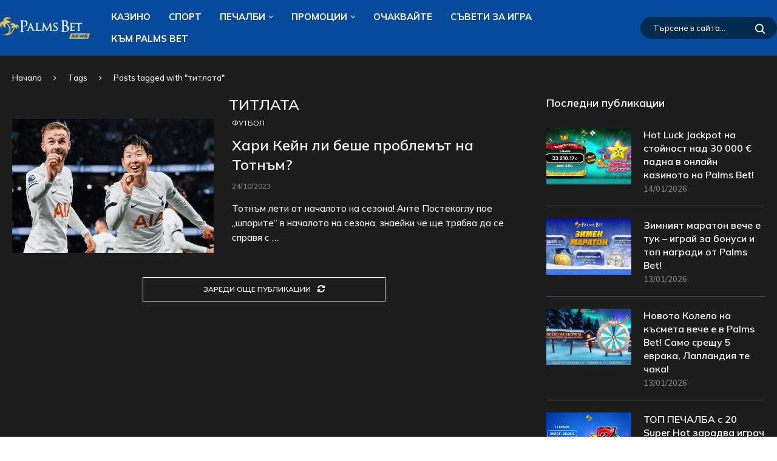

--- FILE ---
content_type: text/html; charset=UTF-8
request_url: https://news.palmsbet.com/tag/%D1%82%D0%B8%D1%82%D0%BB%D0%B0%D1%82%D0%B0/
body_size: 33934
content:
<!DOCTYPE html>
<html dir="ltr" lang="bg-BG" prefix="og: http://ogp.me/ns#og: https://ogp.me/ns#">
<head>
<meta charset="UTF-8">
<meta http-equiv="X-UA-Compatible" content="IE=edge">
<meta name="viewport" content="width=device-width, initial-scale=1">
<link rel="profile" href="https://gmpg.org/xfn/11"/>
<link rel="alternate" type="application/rss+xml" title="Palms Bet | News RSS Feed" href="https://news.palmsbet.com/feed/"/>
<link rel="alternate" type="application/atom+xml" title="Palms Bet | News Atom Feed" href="https://news.palmsbet.com/feed/atom/"/>
<link rel="pingback" href="https://news.palmsbet.com/xmlrpc.php"/>
<title>титлата - Palms Bet | News</title>
<link rel='preconnect' href='https://fonts.googleapis.com'/>
<link rel='preconnect' href='https://fonts.gstatic.com'/>
<meta http-equiv='x-dns-prefetch-control' content='on'>
<link rel='dns-prefetch' href='//fonts.googleapis.com'/>
<link rel='dns-prefetch' href='//fonts.gstatic.com'/>
<link rel='dns-prefetch' href='//s.gravatar.com'/>
<link rel='dns-prefetch' href='//www.google-analytics.com'/>
<meta name="robots" content="max-image-preview:large"/>
<link rel="canonical" href="https://news.palmsbet.com/tag/%d1%82%d0%b8%d1%82%d0%bb%d0%b0%d1%82%d0%b0/"/>
<meta name="generator" content="All in One SEO (AIOSEO) 4.9.3"/>
<script type="application/ld+json" class="aioseo-schema">{"@context":"https:\/\/schema.org","@graph":[{"@type":"BreadcrumbList","@id":"https:\/\/news.palmsbet.com\/tag\/%D1%82%D0%B8%D1%82%D0%BB%D0%B0%D1%82%D0%B0\/#breadcrumblist","itemListElement":[{"@type":"ListItem","@id":"https:\/\/news.palmsbet.com#listItem","position":1,"name":"Home","item":"https:\/\/news.palmsbet.com","nextItem":{"@type":"ListItem","@id":"https:\/\/news.palmsbet.com\/tag\/%d1%82%d0%b8%d1%82%d0%bb%d0%b0%d1%82%d0%b0\/#listItem","name":"\u0442\u0438\u0442\u043b\u0430\u0442\u0430"}},{"@type":"ListItem","@id":"https:\/\/news.palmsbet.com\/tag\/%d1%82%d0%b8%d1%82%d0%bb%d0%b0%d1%82%d0%b0\/#listItem","position":2,"name":"\u0442\u0438\u0442\u043b\u0430\u0442\u0430","previousItem":{"@type":"ListItem","@id":"https:\/\/news.palmsbet.com#listItem","name":"Home"}}]},{"@type":"CollectionPage","@id":"https:\/\/news.palmsbet.com\/tag\/%D1%82%D0%B8%D1%82%D0%BB%D0%B0%D1%82%D0%B0\/#collectionpage","url":"https:\/\/news.palmsbet.com\/tag\/%D1%82%D0%B8%D1%82%D0%BB%D0%B0%D1%82%D0%B0\/","name":"\u0442\u0438\u0442\u043b\u0430\u0442\u0430 - Palms Bet | News","inLanguage":"bg-BG","isPartOf":{"@id":"https:\/\/news.palmsbet.com\/#website"},"breadcrumb":{"@id":"https:\/\/news.palmsbet.com\/tag\/%D1%82%D0%B8%D1%82%D0%BB%D0%B0%D1%82%D0%B0\/#breadcrumblist"}},{"@type":"Organization","@id":"https:\/\/news.palmsbet.com\/#organization","name":"Palms Bet | News","description":"\u041a\u0430\u0437\u0438\u043d\u043e \u043d\u043e\u0432\u0438\u043d\u0438 \u0438 \u043f\u0435\u0447\u0430\u043b\u0431\u0438 \u043d\u0430 Palms Bet","url":"https:\/\/news.palmsbet.com\/"},{"@type":"WebSite","@id":"https:\/\/news.palmsbet.com\/#website","url":"https:\/\/news.palmsbet.com\/","name":"Palms Bet | News","description":"\u041a\u0430\u0437\u0438\u043d\u043e \u043d\u043e\u0432\u0438\u043d\u0438 \u0438 \u043f\u0435\u0447\u0430\u043b\u0431\u0438 \u043d\u0430 Palms Bet","inLanguage":"bg-BG","publisher":{"@id":"https:\/\/news.palmsbet.com\/#organization"}}]}</script>
<link rel='dns-prefetch' href='//fonts.googleapis.com'/>
<link rel="alternate" type="application/rss+xml" title="Palms Bet | News &raquo; Поток" href="https://news.palmsbet.com/feed/"/>
<link rel="alternate" type="application/rss+xml" title="Palms Bet | News &raquo; поток за коментари" href="https://news.palmsbet.com/comments/feed/"/>
<link rel="alternate" type="application/rss+xml" title="Palms Bet | News &raquo; поток за етикета титлата" href="https://news.palmsbet.com/tag/%d1%82%d0%b8%d1%82%d0%bb%d0%b0%d1%82%d0%b0/feed/"/>
<style>.lazyload, .lazyloading{max-width:100%;}</style>
<script src="//www.googletagmanager.com/gtag/js?id=G-RSMFHYWWSF" data-cfasync="false" data-wpfc-render="false" async></script>
<script data-cfasync="false" data-wpfc-render="false">var mi_version='9.10.0';
var mi_track_user=true;
var mi_no_track_reason='';
var MonsterInsightsDefaultLocations={"page_location":"https:\/\/news.palmsbet.com\/tag\/%D1%82%D0%B8%D1%82%D0%BB%D0%B0%D1%82%D0%B0\/"};
if(typeof MonsterInsightsPrivacyGuardFilter==='function'){
var MonsterInsightsLocations=(typeof MonsterInsightsExcludeQuery==='object') ? MonsterInsightsPrivacyGuardFilter(MonsterInsightsExcludeQuery):MonsterInsightsPrivacyGuardFilter(MonsterInsightsDefaultLocations);
}else{
var MonsterInsightsLocations=(typeof MonsterInsightsExcludeQuery==='object') ? MonsterInsightsExcludeQuery:MonsterInsightsDefaultLocations;
}
var disableStrs=[
'ga-disable-G-RSMFHYWWSF',
];
function __gtagTrackerIsOptedOut(){
for (var index=0; index < disableStrs.length; index++){
if(document.cookie.indexOf(disableStrs[index] + '=true') > -1){
return true;
}}
return false;
}
if(__gtagTrackerIsOptedOut()){
for (var index=0; index < disableStrs.length; index++){
window[disableStrs[index]]=true;
}}
function __gtagTrackerOptout(){
for (var index=0; index < disableStrs.length; index++){
document.cookie=disableStrs[index] + '=true; expires=Thu, 31 Dec 2099 23:59:59 UTC; path=/';
window[disableStrs[index]]=true;
}}
if('undefined'===typeof gaOptout){
function gaOptout(){
__gtagTrackerOptout();
}}
window.dataLayer=window.dataLayer||[];
window.MonsterInsightsDualTracker={
helpers: {},
trackers: {},
};
if(mi_track_user){
function __gtagDataLayer(){
dataLayer.push(arguments);
}
function __gtagTracker(type, name, parameters){
if(!parameters){
parameters={};}
if(parameters.send_to){
__gtagDataLayer.apply(null, arguments);
return;
}
if(type==='event'){
parameters.send_to=monsterinsights_frontend.v4_id;
var hookName=name;
if(typeof parameters['event_category']!=='undefined'){
hookName=parameters['event_category'] + ':' + name;
}
if(typeof MonsterInsightsDualTracker.trackers[hookName]!=='undefined'){
MonsterInsightsDualTracker.trackers[hookName](parameters);
}else{
__gtagDataLayer('event', name, parameters);
}}else{
__gtagDataLayer.apply(null, arguments);
}}
__gtagTracker('js', new Date());
__gtagTracker('set', {
'developer_id.dZGIzZG': true,
});
if(MonsterInsightsLocations.page_location){
__gtagTracker('set', MonsterInsightsLocations);
}
__gtagTracker('config', 'G-RSMFHYWWSF', {"forceSSL":"true","link_attribution":"true"});
window.gtag=__gtagTracker;										(function (){
var noopfn=function (){
return null;
};
var newtracker=function (){
return new Tracker();
};
var Tracker=function (){
return null;
};
var p=Tracker.prototype;
p.get=noopfn;
p.set=noopfn;
p.send=function (){
var args=Array.prototype.slice.call(arguments);
args.unshift('send');
__gaTracker.apply(null, args);
};
var __gaTracker=function (){
var len=arguments.length;
if(len===0){
return;
}
var f=arguments[len - 1];
if(typeof f!=='object'||f===null||typeof f.hitCallback!=='function'){
if('send'===arguments[0]){
var hitConverted, hitObject=false, action;
if('event'===arguments[1]){
if('undefined'!==typeof arguments[3]){
hitObject={
'eventAction': arguments[3],
'eventCategory': arguments[2],
'eventLabel': arguments[4],
'value': arguments[5] ? arguments[5]:1,
}}
}
if('pageview'===arguments[1]){
if('undefined'!==typeof arguments[2]){
hitObject={
'eventAction': 'page_view',
'page_path': arguments[2],
}}
}
if(typeof arguments[2]==='object'){
hitObject=arguments[2];
}
if(typeof arguments[5]==='object'){
Object.assign(hitObject, arguments[5]);
}
if('undefined'!==typeof arguments[1].hitType){
hitObject=arguments[1];
if('pageview'===hitObject.hitType){
hitObject.eventAction='page_view';
}}
if(hitObject){
action='timing'===arguments[1].hitType ? 'timing_complete':hitObject.eventAction;
hitConverted=mapArgs(hitObject);
__gtagTracker('event', action, hitConverted);
}}
return;
}
function mapArgs(args){
var arg, hit={};
var gaMap={
'eventCategory': 'event_category',
'eventAction': 'event_action',
'eventLabel': 'event_label',
'eventValue': 'event_value',
'nonInteraction': 'non_interaction',
'timingCategory': 'event_category',
'timingVar': 'name',
'timingValue': 'value',
'timingLabel': 'event_label',
'page': 'page_path',
'location': 'page_location',
'title': 'page_title',
'referrer':'page_referrer',
};
for (arg in args){
if(!(!args.hasOwnProperty(arg)||!gaMap.hasOwnProperty(arg))){
hit[gaMap[arg]]=args[arg];
}else{
hit[arg]=args[arg];
}}
return hit;
}
try {
f.hitCallback();
} catch (ex){
}};
__gaTracker.create=newtracker;
__gaTracker.getByName=newtracker;
__gaTracker.getAll=function (){
return [];
};
__gaTracker.remove=noopfn;
__gaTracker.loaded=true;
window['__gaTracker']=__gaTracker;
})();
}else{
console.log("");
(function (){
function __gtagTracker(){
return null;
}
window['__gtagTracker']=__gtagTracker;
window['gtag']=__gtagTracker;
})();
}</script>
<style id='wp-img-auto-sizes-contain-inline-css'>img:is([sizes=auto i],[sizes^="auto," i]){contain-intrinsic-size:3000px 1500px}</style>
<link rel="stylesheet" type="text/css" href="//news.palmsbet.com/wp-content/cache/wpfc-minified/2z4zjqsp/5y0gq.css" media="all"/>
<style id='classic-theme-styles-inline-css'>.wp-block-button__link{color:#fff;background-color:#32373c;border-radius:9999px;box-shadow:none;text-decoration:none;padding:calc(.667em + 2px) calc(1.333em + 2px);font-size:1.125em}.wp-block-file__button{background:#32373c;color:#fff;text-decoration:none}</style>
<link rel="stylesheet" type="text/css" href="//news.palmsbet.com/wp-content/cache/wpfc-minified/7y0wufcq/5y0gq.css" media="all"/>
<style id='elementor-frontend-inline-css'>.elementor-kit-3797{--e-global-color-primary:#6EC1E4;--e-global-color-secondary:#54595F;--e-global-color-text:#7A7A7A;--e-global-color-accent:#61CE70;--e-global-typography-primary-font-family:"Mulish";--e-global-typography-primary-font-weight:600;--e-global-typography-secondary-font-family:"Mulish";--e-global-typography-secondary-font-weight:400;--e-global-typography-text-font-family:"Mulish";--e-global-typography-text-font-weight:400;--e-global-typography-accent-font-family:"Mulish";--e-global-typography-accent-font-weight:500;}.elementor-kit-3797 e-page-transition{background-color:#FFBC7D;}.elementor-section.elementor-section-boxed > .elementor-container{max-width:1410px;}.e-con{--container-max-width:1410px;}.elementor-widget:not(:last-child){margin-block-end:20px;}.elementor-element{--widgets-spacing:20px 20px;--widgets-spacing-row:20px;--widgets-spacing-column:20px;}{}h1.entry-title{display:var(--page-title-display);}@media(max-width:1024px){.elementor-section.elementor-section-boxed > .elementor-container{max-width:1024px;}.e-con{--container-max-width:1024px;}}@media(max-width:767px){.elementor-section.elementor-section-boxed > .elementor-container{max-width:767px;}.e-con{--container-max-width:767px;}}
.elementor-13686 .elementor-element.elementor-element-b6479a5:not(.elementor-motion-effects-element-type-background), .elementor-13686 .elementor-element.elementor-element-b6479a5 > .elementor-motion-effects-container > .elementor-motion-effects-layer{background-color:#181818;}.elementor-13686 .elementor-element.elementor-element-b6479a5 > .elementor-container{max-width:1440px;}.elementor-13686 .elementor-element.elementor-element-b6479a5{border-style:solid;border-width:1px 1px 1px 1px;border-color:#3A3A3A;transition:background 0.3s, border 0.3s, border-radius 0.3s, box-shadow 0.3s;margin-top:30px;margin-bottom:0px;padding:30px 0px 30px 0px;}.elementor-13686 .elementor-element.elementor-element-b6479a5 > .elementor-background-overlay{transition:background 0.3s, border-radius 0.3s, opacity 0.3s;}.elementor-13686 .elementor-element.elementor-element-f79c98b > .elementor-widget-container{margin:0px 0px -30px 0px;}.elementor-13686 .elementor-element.elementor-element-f79c98b .penci-homepage-title.style-21 .inner-arrow span,.elementor-13686 .elementor-element.elementor-element-f79c98b .penci-homepage-title.style-22 .inner-arrow span,.elementor-13686 .elementor-element.elementor-element-f79c98b .penci-homepage-title.style-23 .inner-arrow span,.elementor-13686 .elementor-element.elementor-element-f79c98b .penci-homepage-title.style-24 .inner-arrow span,.elementor-13686 .elementor-element.elementor-element-f79c98b .penci-homepage-title.style-28{--pcheading-cl:#FFFFFF;}.elementor-13686 .elementor-element.elementor-element-f79c98b .penci-border-arrow .inner-arrow{color:#FFFFFF;font-size:19px;text-transform:none;}.elementor-13686 .elementor-element.elementor-element-f79c98b .penci-border-arrow .inner-arrow a{color:#FFFFFF;}.elementor-13686 .elementor-element.elementor-element-f79c98b .home-pupular-posts-title, .elementor-13686 .elementor-element.elementor-element-f79c98b .home-pupular-posts-title a, .penci-homepage-title.style-25 .inner-arrow > span{color:#FFFFFF;}.elementor-widget-icon-list .elementor-icon-list-item:not(:last-child):after{border-color:var( --e-global-color-text );}.elementor-widget-icon-list .elementor-icon-list-icon i{color:var( --e-global-color-primary );}.elementor-widget-icon-list .elementor-icon-list-icon svg{fill:var( --e-global-color-primary );}.elementor-widget-icon-list .elementor-icon-list-item > .elementor-icon-list-text, .elementor-widget-icon-list .elementor-icon-list-item > a{font-family:var( --e-global-typography-text-font-family ), Sans-serif;font-weight:var( --e-global-typography-text-font-weight );}.elementor-widget-icon-list .elementor-icon-list-text{color:var( --e-global-color-secondary );}.elementor-13686 .elementor-element.elementor-element-997d01e > .elementor-widget-container{margin:10px 0px 0px 0px;}.elementor-13686 .elementor-element.elementor-element-997d01e .elementor-icon-list-items:not(.elementor-inline-items) .elementor-icon-list-item:not(:last-child){padding-block-end:calc(15px/2);}.elementor-13686 .elementor-element.elementor-element-997d01e .elementor-icon-list-items:not(.elementor-inline-items) .elementor-icon-list-item:not(:first-child){margin-block-start:calc(15px/2);}.elementor-13686 .elementor-element.elementor-element-997d01e .elementor-icon-list-items.elementor-inline-items .elementor-icon-list-item{margin-inline:calc(15px/2);}.elementor-13686 .elementor-element.elementor-element-997d01e .elementor-icon-list-items.elementor-inline-items{margin-inline:calc(-15px/2);}.elementor-13686 .elementor-element.elementor-element-997d01e .elementor-icon-list-items.elementor-inline-items .elementor-icon-list-item:after{inset-inline-end:calc(-15px/2);}.elementor-13686 .elementor-element.elementor-element-997d01e .elementor-icon-list-icon i{color:#C1C1C1;transition:color 0.3s;}.elementor-13686 .elementor-element.elementor-element-997d01e .elementor-icon-list-icon svg{fill:#C1C1C1;transition:fill 0.3s;}.elementor-13686 .elementor-element.elementor-element-997d01e .elementor-icon-list-item:hover .elementor-icon-list-icon i{color:#FFFFFF;}.elementor-13686 .elementor-element.elementor-element-997d01e .elementor-icon-list-item:hover .elementor-icon-list-icon svg{fill:#FFFFFF;}.elementor-13686 .elementor-element.elementor-element-997d01e{--e-icon-list-icon-size:14px;--icon-vertical-offset:0px;}.elementor-13686 .elementor-element.elementor-element-997d01e .elementor-icon-list-item > .elementor-icon-list-text, .elementor-13686 .elementor-element.elementor-element-997d01e .elementor-icon-list-item > a{font-family:"Mulish", Sans-serif;font-size:15px;font-weight:400;}.elementor-13686 .elementor-element.elementor-element-997d01e .elementor-icon-list-text{color:#C1C1C1;transition:color 0.3s;}.elementor-13686 .elementor-element.elementor-element-997d01e .elementor-icon-list-item:hover .elementor-icon-list-text{color:#FFFFFF;}.elementor-13686 .elementor-element.elementor-element-f1e9b67 > .elementor-widget-container{margin:0px 0px -30px 0px;}.elementor-13686 .elementor-element.elementor-element-f1e9b67 .penci-homepage-title.style-21 .inner-arrow span,.elementor-13686 .elementor-element.elementor-element-f1e9b67 .penci-homepage-title.style-22 .inner-arrow span,.elementor-13686 .elementor-element.elementor-element-f1e9b67 .penci-homepage-title.style-23 .inner-arrow span,.elementor-13686 .elementor-element.elementor-element-f1e9b67 .penci-homepage-title.style-24 .inner-arrow span,.elementor-13686 .elementor-element.elementor-element-f1e9b67 .penci-homepage-title.style-28{--pcheading-cl:#FFFFFF;}.elementor-13686 .elementor-element.elementor-element-f1e9b67 .penci-border-arrow .inner-arrow{color:#FFFFFF;font-size:19px;text-transform:none;}.elementor-13686 .elementor-element.elementor-element-f1e9b67 .penci-border-arrow .inner-arrow a{color:#FFFFFF;}.elementor-13686 .elementor-element.elementor-element-f1e9b67 .home-pupular-posts-title, .elementor-13686 .elementor-element.elementor-element-f1e9b67 .home-pupular-posts-title a, .penci-homepage-title.style-25 .inner-arrow > span{color:#FFFFFF;}.elementor-13686 .elementor-element.elementor-element-028d171 .penci-grid{row-gap:0;}.elementor-13686 .elementor-element.elementor-element-028d171 .penci-grid li.list-post-3:not(.pc-nothumb) .item > .thumbnail, .elementor-13686 .elementor-element.elementor-element-028d171 .penci-grid li.list-post.penci-slistp .item > .thumbnail, .elementor-13686 .elementor-element.elementor-element-028d171 .penci-latest-posts-sc .penci-grid li.list-post .item > .thumbnail{width:130px;}.elementor-13686 .elementor-element.elementor-element-028d171 .penci-latest-posts-sc .penci-grid li.penci-item-listp .item .content-list-right{width:calc( 100% - 130px );}.elementor-13686 .elementor-element.elementor-element-028d171 .list-post-3:not(.pc-nothumb) .content-list-right{width:calc( 100% - 130px + 20px );}.elementor-13686 .elementor-element.elementor-element-028d171 .entry-title,.elementor-13686 .elementor-element.elementor-element-028d171 .entry-title a,.elementor-13686 .elementor-element.elementor-element-028d171 .header-standard .entry-title,.elementor-13686 .elementor-element.elementor-element-028d171 .header-standard .entry-title a,.elementor-13686 .elementor-element.elementor-element-028d171 .overlay-header-box .entry-title,.elementor-13686 .elementor-element.elementor-element-028d171 .overlay-header-box .entry-title a,.elementor-13686 .elementor-element.elementor-element-028d171 .header-standard h2, .elementor-13686 .elementor-element.elementor-element-028d171 .header-standard h2 a,.elementor-13686 .elementor-element.elementor-element-028d171 .header-standard .pc_titlebig_standard, .elementor-13686 .elementor-element.elementor-element-028d171 .pc_titlebig_standard a,.elementor-13686 .elementor-element.elementor-element-028d171 .penci-grid li .item h2 a, .elementor-13686 .elementor-element.elementor-element-028d171 .penci-grid li .item h2 a,.elementor-13686 .elementor-element.elementor-element-028d171 .penci-biggrid-data .pcbg-content-inner .pcbg-title a,.elementor-13686 .elementor-element.elementor-element-028d171 .penci-masonry .item-masonry h2 a,.elementor-13686 .elementor-element.elementor-element-028d171 .penci-masonry .item-masonry h2 a{color:#C1C1C1;font-family:"Mulish", Sans-serif;font-size:17px;font-weight:700;}.elementor-13686 .elementor-element.elementor-element-028d171 .header-standard .author-post span,.elementor-13686 .elementor-element.elementor-element-028d171 .penci-post-box-meta .penci-box-meta span,.elementor-13686 .elementor-element.elementor-element-028d171 .penci-post-box-meta .penci-box-meta a{color:#B6B6B6;}.elementor-13686 .elementor-element.elementor-element-028d171 .overlay-author span,.elementor-13686 .elementor-element.elementor-element-028d171 .overlay-author a{color:#B6B6B6;}.elementor-13686 .elementor-element.elementor-element-028d171 .overlay-post-box-meta .overlay-share span,.elementor-13686 .elementor-element.elementor-element-028d171 .overlay-post-box-meta .overlay-share a,.elementor-13686 .elementor-element.elementor-element-028d171 .overlay-post-box-meta{color:#B6B6B6;}.elementor-13686 .elementor-element.elementor-element-028d171 .grid-post-box-meta span{color:#B6B6B6;}.elementor-13686 .elementor-element.elementor-element-028d171 .header-standard .author-post span a,.elementor-13686 .elementor-element.elementor-element-028d171 .overlay-author a,.elementor-13686 .elementor-element.elementor-element-028d171 .grid-post-box-meta span a{color:#B6B6B6;}.elementor-13686 .elementor-element.elementor-element-028d171 .penci-post-box-meta .penci-box-meta a:hover{color:#FFFFFF;}.elementor-13686 .elementor-element.elementor-element-028d171 .overlay-author a:hover{color:#FFFFFF;}.elementor-13686 .elementor-element.elementor-element-028d171 .grid-post-box-meta span a:hover{color:#FFFFFF;}.elementor-13686 .elementor-element.elementor-element-028d171 .header-standard .author-post,.elementor-13686 .elementor-element.elementor-element-028d171 .penci-post-box-meta .penci-box-meta span,.elementor-13686 .elementor-element.elementor-element-028d171 .penci-post-box-meta .penci-box-meta a,.elementor-13686 .elementor-element.elementor-element-028d171 .overlay-author a,.elementor-13686 .elementor-element.elementor-element-028d171 .overlay-header-box .overlay-author,.elementor-13686 .elementor-element.elementor-element-028d171 .grid-post-box-meta{font-size:13px;}.elementor-13686 .elementor-element.elementor-element-c6c4928 > .elementor-widget-container{margin:0px 0px -30px 0px;}.elementor-13686 .elementor-element.elementor-element-c6c4928 .penci-homepage-title.style-21 .inner-arrow span,.elementor-13686 .elementor-element.elementor-element-c6c4928 .penci-homepage-title.style-22 .inner-arrow span,.elementor-13686 .elementor-element.elementor-element-c6c4928 .penci-homepage-title.style-23 .inner-arrow span,.elementor-13686 .elementor-element.elementor-element-c6c4928 .penci-homepage-title.style-24 .inner-arrow span,.elementor-13686 .elementor-element.elementor-element-c6c4928 .penci-homepage-title.style-28{--pcheading-cl:#FFFFFF;}.elementor-13686 .elementor-element.elementor-element-c6c4928 .penci-border-arrow .inner-arrow{color:#FFFFFF;font-size:19px;text-transform:none;}.elementor-13686 .elementor-element.elementor-element-c6c4928 .penci-border-arrow .inner-arrow a{color:#FFFFFF;}.elementor-13686 .elementor-element.elementor-element-c6c4928 .home-pupular-posts-title, .elementor-13686 .elementor-element.elementor-element-c6c4928 .home-pupular-posts-title a, .penci-homepage-title.style-25 .inner-arrow > span{color:#FFFFFF;}.elementor-13686 .elementor-element.elementor-element-0322145 > .elementor-widget-container{margin:30px 0px -30px 0px;}.elementor-13686 .elementor-element.elementor-element-0322145 .penci-homepage-title.style-21 .inner-arrow span,.elementor-13686 .elementor-element.elementor-element-0322145 .penci-homepage-title.style-22 .inner-arrow span,.elementor-13686 .elementor-element.elementor-element-0322145 .penci-homepage-title.style-23 .inner-arrow span,.elementor-13686 .elementor-element.elementor-element-0322145 .penci-homepage-title.style-24 .inner-arrow span,.elementor-13686 .elementor-element.elementor-element-0322145 .penci-homepage-title.style-28{--pcheading-cl:#FFFFFF;}.elementor-13686 .elementor-element.elementor-element-0322145 .penci-border-arrow .inner-arrow{color:#FFFFFF;font-size:19px;text-transform:none;}.elementor-13686 .elementor-element.elementor-element-0322145 .penci-border-arrow .inner-arrow a{color:#FFFFFF;}.elementor-13686 .elementor-element.elementor-element-0322145 .home-pupular-posts-title, .elementor-13686 .elementor-element.elementor-element-0322145 .home-pupular-posts-title a, .penci-homepage-title.style-25 .inner-arrow > span{color:#FFFFFF;}.elementor-13686 .elementor-element.elementor-element-05f46e9{--grid-template-columns:repeat(0, auto);--grid-column-gap:5px;--grid-row-gap:0px;}.elementor-13686 .elementor-element.elementor-element-05f46e9 .elementor-widget-container{text-align:left;}.elementor-13686 .elementor-element.elementor-element-ae938ee > .elementor-container > .elementor-column > .elementor-widget-wrap{align-content:center;align-items:center;}.elementor-13686 .elementor-element.elementor-element-ae938ee:not(.elementor-motion-effects-element-type-background), .elementor-13686 .elementor-element.elementor-element-ae938ee > .elementor-motion-effects-container > .elementor-motion-effects-layer{background-color:#1D1D1D;}.elementor-13686 .elementor-element.elementor-element-ae938ee > .elementor-container{max-width:1430px;}.elementor-13686 .elementor-element.elementor-element-ae938ee{transition:background 0.3s, border 0.3s, border-radius 0.3s, box-shadow 0.3s;padding:30px 0px 30px 0px;}.elementor-13686 .elementor-element.elementor-element-ae938ee > .elementor-background-overlay{transition:background 0.3s, border-radius 0.3s, opacity 0.3s;}.elementor-13686 .elementor-element.elementor-element-a8590cb > .elementor-element-populated{padding:0px 0px 0px 0px;}.elementor-13686 .elementor-element.elementor-element-6cd86aa > .elementor-widget-container{padding:0px 0px 0px 15px;}.elementor-13686 .elementor-element.elementor-element-6cd86aa{color:#BABABA;}.elementor-13686 .elementor-element.elementor-element-6cd86aa .penci-block_content .elementor-text-editor, .elementor-13686 .elementor-element.elementor-element-6cd86aa .penci-block_content .elementor-text-editor p, .elementor-13686 .elementor-element.elementor-element-6cd86aa .penci-block_content .elementor-text-editor a{font-family:"Mulish", Sans-serif;font-size:15px;}.elementor-13686 .elementor-element.elementor-element-049114f.elementor-column > .elementor-widget-wrap{justify-content:flex-end;}@media(min-width:768px){.elementor-13686 .elementor-element.elementor-element-74a53da{width:20%;}.elementor-13686 .elementor-element.elementor-element-8e87321{width:59.332%;}.elementor-13686 .elementor-element.elementor-element-1750df3{width:20%;}}@media(max-width:1024px) and (min-width:768px){.elementor-13686 .elementor-element.elementor-element-74a53da{width:50%;}.elementor-13686 .elementor-element.elementor-element-8e87321{width:50%;}.elementor-13686 .elementor-element.elementor-element-1750df3{width:50%;}}@media(max-width:1024px){.elementor-13686 .elementor-element.elementor-element-028d171 .penci-grid{row-gap:0;}.elementor-13686 .elementor-element.elementor-element-6cd86aa > .elementor-widget-container{padding:0px 0px 0px 10px;}}@media(max-width:767px){.elementor-13686 .elementor-element.elementor-element-028d171 .penci-grid{row-gap:0;}}</style>
<link rel="stylesheet" type="text/css" href="//news.palmsbet.com/wp-content/cache/wpfc-minified/87b3ysok/5y0gp.css" media="all"/>
<script data-cfasync="false" data-wpfc-render="false" id='monsterinsights-frontend-script-js-extra'>var monsterinsights_frontend={"js_events_tracking":"true","download_extensions":"doc,pdf,ppt,zip,xls,docx,pptx,xlsx","inbound_paths":"[{\"path\":\"\\\/go\\\/\",\"label\":\"affiliate\"},{\"path\":\"\\\/recommend\\\/\",\"label\":\"affiliate\"}]","home_url":"https:\/\/news.palmsbet.com","hash_tracking":"false","v4_id":"G-RSMFHYWWSF"};</script>
<link rel="https://api.w.org/" href="https://news.palmsbet.com/wp-json/"/><link rel="alternate" title="JSON" type="application/json" href="https://news.palmsbet.com/wp-json/wp/v2/tags/589"/><meta property="og:title" name="og:title" content="титлата"/>
<meta property="og:type" name="og:type" content="website"/>
<meta property="og:image" name="og:image" content="https://news.palmsbet.com/wp-content/uploads/2024/03/favicon.png"/>
<meta property="og:description" name="og:description" content="Казино новини и печалби на Palms Bet"/>
<meta property="og:locale" name="og:locale" content="bg_BG"/>
<meta property="og:site_name" name="og:site_name" content="Palms Bet | News"/>
<meta property="twitter:card" name="twitter:card" content="summary"/>
<meta name="generator" content="performance-lab 4.0.0; plugins: nocache-bfcache, speculation-rules, web-worker-offloading">
<meta name="generator" content="web-worker-offloading 0.2.0">
<style>.no-js img.lazyload{display:none;}
figure.wp-block-image img.lazyloading{min-width:150px;}
.lazyload, .lazyloading{--smush-placeholder-width:100px;--smush-placeholder-aspect-ratio:1/1;width:var(--smush-image-width, var(--smush-placeholder-width)) !important;aspect-ratio:var(--smush-image-aspect-ratio, var(--smush-placeholder-aspect-ratio)) !important;}
.lazyload, .lazyloading{opacity:0;}
.lazyloaded{opacity:1;transition:opacity 400ms;transition-delay:0ms;}</style>
<style id="penci-custom-style">body{--pcbg-cl:#fff;--pctext-cl:#313131;--pcborder-cl:#dedede;--pcheading-cl:#313131;--pcmeta-cl:#888888;--pcaccent-cl:#6eb48c;--pcbody-font:'PT Serif', serif;--pchead-font:'Raleway', sans-serif;--pchead-wei:bold;--pcava_bdr:10px;--pcajs_fvw:470px;--pcajs_fvmw:220px;}
.single.penci-body-single-style-5 #header, .single.penci-body-single-style-6 #header, .single.penci-body-single-style-10 #header, .single.penci-body-single-style-5 .pc-wrapbuilder-header, .single.penci-body-single-style-6 .pc-wrapbuilder-header, .single.penci-body-single-style-10 .pc-wrapbuilder-header{--pchd-mg:40px;}
.fluid-width-video-wrapper > div{position:absolute;left:0;right:0;top:0;width:100%;height:100%;}
.yt-video-place{position:relative;text-align:center;}
.yt-video-place.embed-responsive .start-video{display:block;top:0;left:0;bottom:0;right:0;position:absolute;transform:none;}
.yt-video-place.embed-responsive .start-video img{margin:0;padding:0;top:50%;display:inline-block;position:absolute;left:50%;transform:translate(-50%, -50%);width:68px;height:auto;}
.mfp-bg{top:0;left:0;width:100%;height:100%;z-index:9999999;overflow:hidden;position:fixed;background:#0b0b0b;opacity:.8;filter:alpha(opacity=80)}
.mfp-wrap{top:0;left:0;width:100%;height:100%;z-index:9999999;position:fixed;outline:none !important;-webkit-backface-visibility:hidden}
body{--pcctain:1410px}@media only screen and (min-width: 1170px) and (max-width: 1410px){ body{--pcctain:calc( 100% - 40px );}
}body{--pcctain2:1410px}@media only screen and (min-width: 1400px) and (max-width: 1410px){ body{--pcctain2:calc( 100% - 40px );}
} ::selection{color:#ffffff;}
body{--pchead-font:'Mulish', sans-serif;}
body { --pcbody-font: 'Mulish', sans-serif; }
p{line-height:1.8;}
#main #bbpress-forums .bbp-login-form fieldset.bbp-form select, #main #bbpress-forums .bbp-login-form .bbp-form input[type="password"], #main #bbpress-forums .bbp-login-form .bbp-form input[type="text"], .penci-login-register input[type="email"], .penci-login-register input[type="text"], .penci-login-register input[type="password"], .penci-login-register input[type="number"], body, textarea, #respond textarea, .widget input[type="text"], .widget input[type="email"], .widget input[type="date"], .widget input[type="number"], .wpcf7 textarea, .mc4wp-form input, #respond input, div.wpforms-container .wpforms-form.wpforms-form input[type=date], div.wpforms-container .wpforms-form.wpforms-form input[type=datetime], div.wpforms-container .wpforms-form.wpforms-form input[type=datetime-local], div.wpforms-container .wpforms-form.wpforms-form input[type=email], div.wpforms-container .wpforms-form.wpforms-form input[type=month], div.wpforms-container .wpforms-form.wpforms-form input[type=number], div.wpforms-container .wpforms-form.wpforms-form input[type=password], div.wpforms-container .wpforms-form.wpforms-form input[type=range], div.wpforms-container .wpforms-form.wpforms-form input[type=search], div.wpforms-container .wpforms-form.wpforms-form input[type=tel], div.wpforms-container .wpforms-form.wpforms-form input[type=text], div.wpforms-container .wpforms-form.wpforms-form input[type=time], div.wpforms-container .wpforms-form.wpforms-form input[type=url], div.wpforms-container .wpforms-form.wpforms-form input[type=week], div.wpforms-container .wpforms-form.wpforms-form select, div.wpforms-container .wpforms-form.wpforms-form textarea, .wpcf7 input, form.pc-searchform input.search-input, ul.homepage-featured-boxes .penci-fea-in h4, .widget.widget_categories ul li span.category-item-count, .about-widget .about-me-heading, .widget ul.side-newsfeed li .side-item .side-item-text .side-item-meta{font-weight:500}
#navigation .menu > li > a, #navigation ul.menu ul.sub-menu li > a, .navigation ul.menu ul.sub-menu li > a, .penci-menu-hbg .menu li a, #sidebar-nav .menu li a{font-family:'Mulish-Bold';font-weight:normal;}
.penci-hide-tagupdated{display:none !important;}
body, .widget ul li a{font-size:15px;}
.widget ul li, .widget ol li, .post-entry, p, .post-entry p{font-size:15px;line-height:1.8;}
.widget ul li, .widget ol li, .post-entry, p, .post-entry p{line-height:1.6;}
body{--pchead-wei:600;}
.featured-area.featured-style-42 .item-inner-content, .featured-style-41 .swiper-slide, .slider-40-wrapper .nav-thumb-creative .thumb-container:after,.penci-slider44-t-item:before,.penci-slider44-main-wrapper .item, .featured-area .penci-image-holder, .featured-area .penci-slider4-overlay, .featured-area .penci-slide-overlay .overlay-link, .featured-style-29 .featured-slider-overlay, .penci-slider38-overlay{border-radius:;-webkit-border-radius:;}
.penci-featured-content-right:before{border-top-right-radius:;border-bottom-right-radius:;}
.penci-flat-overlay .penci-slide-overlay .penci-mag-featured-content:before{border-bottom-left-radius:;border-bottom-right-radius:;}
.container-single .post-image{border-radius:;-webkit-border-radius:;}
.penci-mega-post-inner, .penci-mega-thumbnail .penci-image-holder{border-radius:;-webkit-border-radius:;}
.penci-magazine-slider .mag-item-1 .mag-meta-child span:after, .penci-magazine-slider .mag-meta-child span:after, .post-box-meta-single > span:before, .standard-top-meta > span:before, .penci-mag-featured-content .feat-meta > span:after, .penci-featured-content .feat-text .feat-meta > span:after, .featured-style-35 .featured-content-excerpt .feat-meta > span:after, .penci-post-box-meta .penci-box-meta span:after, .grid-post-box-meta span:after, .overlay-post-box-meta > div:after{box-sizing:border-box;-webkit-box-sizing:border-box;width:4px;height:4px;border:2px solid;border-radius:2px;transform:translateY(-2px);-webkit-transform:translateY(-2px);}
.cat > a.penci-cat-name:after{width:4px;height:4px;box-sizing:border-box;-webkit-box-sizing:border-box;transform:none;border-radius:2px;margin-top:-2px;border-width:2px;}
.pccatds-filled .cat > a.penci-cat-name{color:#ffffff;}
.pccatds-filled .cat > a.penci-cat-name{background-color:#1d1d1d;}
.pccatds-filled .cat > a.penci-cat-name:hover{color:#008bff;}
#navigation .menu > li > a, #navigation ul.menu ul.sub-menu li > a, .navigation ul.menu ul.sub-menu li > a, .penci-menu-hbg .menu li a, #sidebar-nav .menu li a, #navigation .penci-megamenu .penci-mega-child-categories a, .navigation .penci-megamenu .penci-mega-child-categories a{font-weight:600;}
body.penci-body-boxed{background-color:#1d1d1d;}
body{--pcbg-cl:#1d1d1d;}
.penci-single-style-7:not( .penci-single-pheader-noimg ).penci_sidebar #main article.post, .penci-single-style-3:not( .penci-single-pheader-noimg ).penci_sidebar #main article.post{background-color:var(--pcbg-cl);}
@media only screen and (max-width: 767px){ .standard-post-special_wrapper{background:var(--pcbg-cl);}
} .wrapper-boxed, .wrapper-boxed.enable-boxed, .home-pupular-posts-title span, .penci-post-box-meta.penci-post-box-grid .penci-post-share-box, .penci-pagination.penci-ajax-more a.penci-ajax-more-button, .woocommerce .woocommerce-product-search input[type="search"], .overlay-post-box-meta, .widget ul.side-newsfeed li.featured-news2 .side-item .side-item-text, .widget select, .widget select option, .woocommerce .woocommerce-error, .woocommerce .woocommerce-info, .woocommerce .woocommerce-message, #penci-demobar, #penci-demobar .style-toggle, .grid-overlay-meta .grid-header-box, .header-standard.standard-overlay-meta{background-color:var(--pcbg-cl);}
.penci-grid .list-post.list-boxed-post .item > .thumbnail:before{border-right-color:var(--pcbg-cl);}
.penci-grid .list-post.list-boxed-post:nth-of-type(2n+2) .item > .thumbnail:before{border-left-color:var(--pcbg-cl);}
body{--pcborder-cl:#505050;}
#main #bbpress-forums .bbp-login-form fieldset.bbp-form select, #main #bbpress-forums .bbp-login-form .bbp-form input[type="password"], #main #bbpress-forums .bbp-login-form .bbp-form input[type="text"], .widget ul li, .grid-mixed, .penci-post-box-meta, .penci-pagination.penci-ajax-more a.penci-ajax-more-button, .widget-social a i, .penci-home-popular-posts, .header-header-1.has-bottom-line, .header-header-4.has-bottom-line, .header-header-7.has-bottom-line, .container-single .post-entry .post-tags a,.tags-share-box.tags-share-box-2_3,.tags-share-box.tags-share-box-top, .tags-share-box, .post-author, .post-pagination, .post-related, .post-comments .post-title-box, .comments .comment, #respond textarea, .wpcf7 textarea, #respond input, div.wpforms-container .wpforms-form.wpforms-form input[type=date], div.wpforms-container .wpforms-form.wpforms-form input[type=datetime], div.wpforms-container .wpforms-form.wpforms-form input[type=datetime-local], div.wpforms-container .wpforms-form.wpforms-form input[type=email], div.wpforms-container .wpforms-form.wpforms-form input[type=month], div.wpforms-container .wpforms-form.wpforms-form input[type=number], div.wpforms-container .wpforms-form.wpforms-form input[type=password], div.wpforms-container .wpforms-form.wpforms-form input[type=range], div.wpforms-container .wpforms-form.wpforms-form input[type=search], div.wpforms-container .wpforms-form.wpforms-form input[type=tel], div.wpforms-container .wpforms-form.wpforms-form input[type=text], div.wpforms-container .wpforms-form.wpforms-form input[type=time], div.wpforms-container .wpforms-form.wpforms-form input[type=url], div.wpforms-container .wpforms-form.wpforms-form input[type=week], div.wpforms-container .wpforms-form.wpforms-form select, div.wpforms-container .wpforms-form.wpforms-form textarea, .wpcf7 input, .widget_wysija input, #respond h3, form.pc-searchform input.search-input, .post-password-form input[type="text"], .post-password-form input[type="email"], .post-password-form input[type="password"], .post-password-form input[type="number"], .penci-recipe, .penci-recipe-heading, .penci-recipe-ingredients, .penci-recipe-notes, .penci-pagination ul.page-numbers li span, .penci-pagination ul.page-numbers li a, #comments_pagination span, #comments_pagination a, body.author .post-author, .tags-share-box.hide-tags.page-share, .penci-grid li.list-post, .penci-grid li.list-boxed-post-2 .content-boxed-2, .home-featured-cat-content .mag-post-box, .home-featured-cat-content.style-2 .mag-post-box.first-post, .home-featured-cat-content.style-10 .mag-post-box.first-post, .widget select, .widget ul ul, .widget input[type="text"], .widget input[type="email"], .widget input[type="date"], .widget input[type="number"], .widget input[type="search"], .widget .tagcloud a, #wp-calendar tbody td, .woocommerce div.product .entry-summary div[itemprop="description"] td, .woocommerce div.product .entry-summary div[itemprop="description"] th, .woocommerce div.product .woocommerce-tabs #tab-description td, .woocommerce div.product .woocommerce-tabs #tab-description th, .woocommerce-product-details__short-description td, th, .woocommerce ul.cart_list li, .woocommerce ul.product_list_widget li, .woocommerce .widget_shopping_cart .total, .woocommerce.widget_shopping_cart .total, .woocommerce .woocommerce-product-search input[type="search"], .woocommerce nav.woocommerce-pagination ul li a, .woocommerce nav.woocommerce-pagination ul li span, .woocommerce div.product .product_meta, .woocommerce div.product .woocommerce-tabs ul.tabs, .woocommerce div.product .related > h2, .woocommerce div.product .upsells > h2, .woocommerce #reviews #comments ol.commentlist li .comment-text, .woocommerce table.shop_table td, .post-entry td, .post-entry th, #add_payment_method .cart-collaterals .cart_totals tr td, #add_payment_method .cart-collaterals .cart_totals tr th, .woocommerce-cart .cart-collaterals .cart_totals tr td, .woocommerce-cart .cart-collaterals .cart_totals tr th, .woocommerce-checkout .cart-collaterals .cart_totals tr td, .woocommerce-checkout .cart-collaterals .cart_totals tr th, .woocommerce-cart .cart-collaterals .cart_totals table, .woocommerce-cart table.cart td.actions .coupon .input-text, .woocommerce table.shop_table a.remove, .woocommerce form .form-row .input-text, .woocommerce-page form .form-row .input-text, .woocommerce .woocommerce-error, .woocommerce .woocommerce-info, .woocommerce .woocommerce-message, .woocommerce form.checkout_coupon, .woocommerce form.login, .woocommerce form.register, .woocommerce form.checkout table.shop_table, .woocommerce-checkout #payment ul.payment_methods, .post-entry table, .wrapper-penci-review, .penci-review-container.penci-review-count, #penci-demobar .style-toggle, #widget-area, .post-entry hr, .wpb_text_column hr, #buddypress .dir-search input[type=search], #buddypress .dir-search input[type=text], #buddypress .groups-members-search input[type=search], #buddypress .groups-members-search input[type=text], #buddypress ul.item-list, #buddypress .profile[role=main], #buddypress select, #buddypress div.pagination .pagination-links span, #buddypress div.pagination .pagination-links a, #buddypress div.pagination .pag-count, #buddypress div.pagination .pagination-links a:hover, #buddypress ul.item-list li, #buddypress table.forum tr td.label, #buddypress table.messages-notices tr td.label, #buddypress table.notifications tr td.label, #buddypress table.notifications-settings tr td.label, #buddypress table.profile-fields tr td.label, #buddypress table.wp-profile-fields tr td.label, #buddypress table.profile-fields:last-child, #buddypress form#whats-new-form textarea, #buddypress .standard-form input[type=text], #buddypress .standard-form input[type=color], #buddypress .standard-form input[type=date], #buddypress .standard-form input[type=datetime], #buddypress .standard-form input[type=datetime-local], #buddypress .standard-form input[type=email], #buddypress .standard-form input[type=month], #buddypress .standard-form input[type=number], #buddypress .standard-form input[type=range], #buddypress .standard-form input[type=search], #buddypress .standard-form input[type=password], #buddypress .standard-form input[type=tel], #buddypress .standard-form input[type=time], #buddypress .standard-form input[type=url], #buddypress .standard-form input[type=week], .bp-avatar-nav ul, .bp-avatar-nav ul.avatar-nav-items li.current, #bbpress-forums li.bbp-body ul.forum, #bbpress-forums li.bbp-body ul.topic, #bbpress-forums li.bbp-footer, .bbp-pagination-links a, .bbp-pagination-links span.current, .wrapper-boxed .bbp-pagination-links a:hover, .wrapper-boxed .bbp-pagination-links span.current, #buddypress .standard-form select, #buddypress .standard-form input[type=password], #buddypress .activity-list li.load-more a, #buddypress .activity-list li.load-newest a, #buddypress ul.button-nav li a, #buddypress div.generic-button a, #buddypress .comment-reply-link, #bbpress-forums div.bbp-template-notice.info, #bbpress-forums #bbp-search-form #bbp_search, #bbpress-forums .bbp-forums-list, #bbpress-forums #bbp_topic_title, #bbpress-forums #bbp_topic_tags, #bbpress-forums .wp-editor-container, .widget_display_stats dd, .widget_display_stats dt, div.bbp-forum-header, div.bbp-topic-header, div.bbp-reply-header, .widget input[type="text"], .widget input[type="email"], .widget input[type="date"], .widget input[type="number"], .widget input[type="search"], .widget input[type="password"], blockquote.wp-block-quote, .post-entry blockquote.wp-block-quote, .wp-block-quote:not(.is-large):not(.is-style-large), .post-entry pre, .wp-block-pullquote:not(.is-style-solid-color), .post-entry hr.wp-block-separator, .wp-block-separator, .wp-block-latest-posts, .wp-block-yoast-how-to-block ol.schema-how-to-steps, .wp-block-yoast-how-to-block ol.schema-how-to-steps li, .wp-block-yoast-faq-block .schema-faq-section, .post-entry .wp-block-quote, .wpb_text_column .wp-block-quote, .woocommerce .page-description .wp-block-quote, .wp-block-search .wp-block-search__input{border-color:var(--pcborder-cl);}
.penci-recipe-index-wrap h4.recipe-index-heading > span:before, .penci-recipe-index-wrap h4.recipe-index-heading > span:after{border-color:var(--pcborder-cl);opacity:1;}
.tags-share-box .single-comment-o:after, .post-share a.penci-post-like:after{background-color:var(--pcborder-cl);}
.penci-grid .list-post.list-boxed-post{border-color:var(--pcborder-cl) !important;}
.penci-post-box-meta.penci-post-box-grid:before, .woocommerce .widget_price_filter .ui-slider .ui-slider-range{background-color:var(--pcborder-cl);}
.penci-pagination.penci-ajax-more a.penci-ajax-more-button.loading-posts{border-color:var(--pcborder-cl) !important;}
.penci-vernav-enable .penci-menu-hbg{box-shadow:none;-webkit-box-shadow:none;-moz-box-shadow:none;}
.penci-vernav-enable.penci-vernav-poleft .penci-menu-hbg{border-right:1px solid var(--pcborder-cl);}
.penci-vernav-enable.penci-vernav-poright .penci-menu-hbg{border-left:1px solid var(--pcborder-cl);}
.editor-styles-wrapper, body:not(.pcdm-enable){color:#ffffff;}
.editor-styles-wrapper, body{--pcaccent-cl:#ffffff;}
.penci-menuhbg-toggle:hover .lines-button:after, .penci-menuhbg-toggle:hover .penci-lines:before, .penci-menuhbg-toggle:hover .penci-lines:after,.tags-share-box.tags-share-box-s2 .post-share-plike,.penci-video_playlist .penci-playlist-title,.pencisc-column-2.penci-video_playlist .penci-video-nav .playlist-panel-item, .pencisc-column-1.penci-video_playlist .penci-video-nav .playlist-panel-item,.penci-video_playlist .penci-custom-scroll::-webkit-scrollbar-thumb, .pencisc-button, .post-entry .pencisc-button, .penci-dropcap-box, .penci-dropcap-circle, .penci-login-register input[type="submit"]:hover, .penci-ld .penci-ldin:before, .penci-ldspinner > div{background:#ffffff;}
a, .post-entry .penci-portfolio-filter ul li a:hover, .penci-portfolio-filter ul li a:hover, .penci-portfolio-filter ul li.active a, .post-entry .penci-portfolio-filter ul li.active a, .penci-countdown .countdown-amount, .archive-box h1, .post-entry a, .container.penci-breadcrumb span a:hover,.container.penci-breadcrumb a:hover, .post-entry blockquote:before, .post-entry blockquote cite, .post-entry blockquote .author, .wpb_text_column blockquote:before, .wpb_text_column blockquote cite, .wpb_text_column blockquote .author, .penci-pagination a:hover, ul.penci-topbar-menu > li a:hover, div.penci-topbar-menu > ul > li a:hover, .penci-recipe-heading a.penci-recipe-print,.penci-review-metas .penci-review-btnbuy, .main-nav-social a:hover, .widget-social .remove-circle a:hover i, .penci-recipe-index .cat > a.penci-cat-name, #bbpress-forums li.bbp-body ul.forum li.bbp-forum-info a:hover, #bbpress-forums li.bbp-body ul.topic li.bbp-topic-title a:hover, #bbpress-forums li.bbp-body ul.forum li.bbp-forum-info .bbp-forum-content a, #bbpress-forums li.bbp-body ul.topic p.bbp-topic-meta a, #bbpress-forums .bbp-breadcrumb a:hover, #bbpress-forums .bbp-forum-freshness a:hover, #bbpress-forums .bbp-topic-freshness a:hover, #buddypress ul.item-list li div.item-title a, #buddypress ul.item-list li h4 a, #buddypress .activity-header a:first-child, #buddypress .comment-meta a:first-child, #buddypress .acomment-meta a:first-child, div.bbp-template-notice a:hover, .penci-menu-hbg .menu li a .indicator:hover, .penci-menu-hbg .menu li a:hover, #sidebar-nav .menu li a:hover, .penci-rlt-popup .rltpopup-meta .rltpopup-title:hover, .penci-video_playlist .penci-video-playlist-item .penci-video-title:hover, .penci_list_shortcode li:before, .penci-dropcap-box-outline, .penci-dropcap-circle-outline, .penci-dropcap-regular, .penci-dropcap-bold{color:#ffffff;}
.penci-home-popular-post ul.slick-dots li button:hover, .penci-home-popular-post ul.slick-dots li.slick-active button, .post-entry blockquote .author span:after, .error-image:after, .error-404 .go-back-home a:after, .penci-header-signup-form, .woocommerce span.onsale, .woocommerce #respond input#submit:hover, .woocommerce a.button:hover, .woocommerce button.button:hover, .woocommerce input.button:hover, .woocommerce nav.woocommerce-pagination ul li span.current, .woocommerce div.product .entry-summary div[itemprop="description"]:before, .woocommerce div.product .entry-summary div[itemprop="description"] blockquote .author span:after, .woocommerce div.product .woocommerce-tabs #tab-description blockquote .author span:after, .woocommerce #respond input#submit.alt:hover, .woocommerce a.button.alt:hover, .woocommerce button.button.alt:hover, .woocommerce input.button.alt:hover, .pcheader-icon.shoping-cart-icon > a > span, #penci-demobar .buy-button, #penci-demobar .buy-button:hover, .penci-recipe-heading a.penci-recipe-print:hover,.penci-review-metas .penci-review-btnbuy:hover, .penci-review-process span, .penci-review-score-total, #navigation.menu-style-2 ul.menu ul.sub-menu:before, #navigation.menu-style-2 .menu ul ul.sub-menu:before, .penci-go-to-top-floating, .post-entry.blockquote-style-2 blockquote:before, #bbpress-forums #bbp-search-form .button, #bbpress-forums #bbp-search-form .button:hover, .wrapper-boxed .bbp-pagination-links span.current, #bbpress-forums #bbp_reply_submit:hover, #bbpress-forums #bbp_topic_submit:hover,#main .bbp-login-form .bbp-submit-wrapper button[type="submit"]:hover, #buddypress .dir-search input[type=submit], #buddypress .groups-members-search input[type=submit], #buddypress button:hover, #buddypress a.button:hover, #buddypress a.button:focus, #buddypress input[type=button]:hover, #buddypress input[type=reset]:hover, #buddypress ul.button-nav li a:hover, #buddypress ul.button-nav li.current a, #buddypress div.generic-button a:hover, #buddypress .comment-reply-link:hover, #buddypress input[type=submit]:hover, #buddypress div.pagination .pagination-links .current, #buddypress div.item-list-tabs ul li.selected a, #buddypress div.item-list-tabs ul li.current a, #buddypress div.item-list-tabs ul li a:hover, #buddypress table.notifications thead tr, #buddypress table.notifications-settings thead tr, #buddypress table.profile-settings thead tr, #buddypress table.profile-fields thead tr, #buddypress table.wp-profile-fields thead tr, #buddypress table.messages-notices thead tr, #buddypress table.forum thead tr, #buddypress input[type=submit]{background-color:#ffffff;}
.penci-pagination ul.page-numbers li span.current, #comments_pagination span{color:#fff;background:#ffffff;border-color:#ffffff;}
.footer-instagram h4.footer-instagram-title > span:before, .woocommerce nav.woocommerce-pagination ul li span.current, .penci-pagination.penci-ajax-more a.penci-ajax-more-button:hover, .penci-recipe-heading a.penci-recipe-print:hover,.penci-review-metas .penci-review-btnbuy:hover, .home-featured-cat-content.style-14 .magcat-padding:before, .wrapper-boxed .bbp-pagination-links span.current, #buddypress .dir-search input[type=submit], #buddypress .groups-members-search input[type=submit], #buddypress button:hover, #buddypress a.button:hover, #buddypress a.button:focus, #buddypress input[type=button]:hover, #buddypress input[type=reset]:hover, #buddypress ul.button-nav li a:hover, #buddypress ul.button-nav li.current a, #buddypress div.generic-button a:hover, #buddypress .comment-reply-link:hover, #buddypress input[type=submit]:hover, #buddypress div.pagination .pagination-links .current, #buddypress input[type=submit], form.pc-searchform.penci-hbg-search-form input.search-input:hover, form.pc-searchform.penci-hbg-search-form input.search-input:focus, .penci-dropcap-box-outline, .penci-dropcap-circle-outline{border-color:#ffffff;}
.woocommerce .woocommerce-error, .woocommerce .woocommerce-info, .woocommerce .woocommerce-message{border-top-color:#ffffff;}
.penci-slider ol.penci-control-nav li a.penci-active, .penci-slider ol.penci-control-nav li a:hover, .penci-related-carousel .penci-owl-dot.active span, .penci-owl-carousel-slider .penci-owl-dot.active span{border-color:#ffffff;background-color:#ffffff;}
.woocommerce .woocommerce-message:before, .woocommerce form.checkout table.shop_table .order-total .amount, .woocommerce ul.products li.product .price ins, .woocommerce ul.products li.product .price, .woocommerce div.product p.price ins, .woocommerce div.product span.price ins, .woocommerce div.product p.price, .woocommerce div.product .entry-summary div[itemprop="description"] blockquote:before, .woocommerce div.product .woocommerce-tabs #tab-description blockquote:before, .woocommerce div.product .entry-summary div[itemprop="description"] blockquote cite, .woocommerce div.product .entry-summary div[itemprop="description"] blockquote .author, .woocommerce div.product .woocommerce-tabs #tab-description blockquote cite, .woocommerce div.product .woocommerce-tabs #tab-description blockquote .author, .woocommerce div.product .product_meta > span a:hover, .woocommerce div.product .woocommerce-tabs ul.tabs li.active, .woocommerce ul.cart_list li .amount, .woocommerce ul.product_list_widget li .amount, .woocommerce table.shop_table td.product-name a:hover, .woocommerce table.shop_table td.product-price span, .woocommerce table.shop_table td.product-subtotal span, .woocommerce-cart .cart-collaterals .cart_totals table td .amount, .woocommerce .woocommerce-info:before, .woocommerce div.product span.price, .penci-container-inside.penci-breadcrumb span a:hover,.penci-container-inside.penci-breadcrumb a:hover{color:#ffffff;}
.standard-content .penci-more-link.penci-more-link-button a.more-link, .penci-readmore-btn.penci-btn-make-button a, .penci-featured-cat-seemore.penci-btn-make-button a{background-color:#ffffff;color:#fff;}
.penci-vernav-toggle:before{border-top-color:#ffffff;color:#fff;}
.penci-container-inside.penci-breadcrumb i, .container.penci-breadcrumb i, .penci-container-inside.penci-breadcrumb span, .penci-container-inside.penci-breadcrumb span a, .penci-container-inside.penci-breadcrumb a,.container.penci-breadcrumb span, .container.penci-breadcrumb span a, .container.penci-breadcrumb a{color:#ffffff;}
.penci-pagination a, .penci-pagination .disable-url, .penci-pagination ul.page-numbers li span, .penci-pagination ul.page-numbers li a, #comments_pagination span, #comments_pagination a{color:#ffffff;}
.penci-pagination a:hover{color:#ffffff;}
.penci-pagination ul.page-numbers li span.current, #comments_pagination span{border-color:#ffffff;background-color:#ffffff;}
.penci-pagination.penci-ajax-more a.penci-ajax-more-button{color:#ffffff;}
.penci-pagination.penci-ajax-more a.penci-ajax-more-button{border-color:#ffffff;}
.archive-box span{color:#ffffff;}
.archive-box h1{color:#ffffff;}
#penci-login-popup:before{opacity:;}
#header .inner-header{background-color:#003e72;background-image:none;}
#navigation, .show-search{background:#003e72;}
@media only screen and (min-width: 960px){ #navigation.header-11 > .container { background: #003e72; }} .navigation, .navigation.header-layout-bottom, #navigation, #navigation.header-layout-bottom{border-color:#003366;}
.navigation .menu > li > a, .navigation .menu .sub-menu li a, #navigation .menu > li > a, #navigation .menu .sub-menu li a{color:#dddddd;}
.navigation .menu > li > a:hover, .navigation .menu li.current-menu-item > a, .navigation .menu > li.current_page_item > a, .navigation .menu > li:hover > a, .navigation .menu > li.current-menu-ancestor > a, .navigation .menu > li.current-menu-item > a, .navigation .menu .sub-menu li a:hover, .navigation .menu .sub-menu li.current-menu-item > a, .navigation .sub-menu li:hover > a, #navigation .menu > li > a:hover, #navigation .menu li.current-menu-item > a, #navigation .menu > li.current_page_item > a, #navigation .menu > li:hover > a, #navigation .menu > li.current-menu-ancestor > a, #navigation .menu > li.current-menu-item > a, #navigation .menu .sub-menu li a:hover, #navigation .menu .sub-menu li.current-menu-item > a, #navigation .sub-menu li:hover > a{color:#ffffff;}
.navigation ul.menu > li > a:before, .navigation .menu > ul > li > a:before, #navigation ul.menu > li > a:before, #navigation .menu > ul > li > a:before{background:#ffffff;}
#navigation.menu-style-3 .menu .sub-menu:after, .navigation.menu-style-3 .menu .sub-menu:after{border-bottom-color:#003366;}
#navigation.menu-style-3 .menu .sub-menu .sub-menu:after,.navigation.menu-style-3 .menu .sub-menu .sub-menu:after{border-right-color:#003366;}
#navigation .menu .sub-menu, #navigation .menu .children, #navigation ul.menu > li.megamenu > ul.sub-menu{background-color:#003366;}
#navigation .menu > li > a, #navigation ul.menu ul.sub-menu li > a, .navigation ul.menu ul.sub-menu li > a, #navigation .penci-megamenu .penci-mega-child-categories a, .navigation .penci-megamenu .penci-mega-child-categories a{text-transform:none;}
#navigation .penci-megamenu .post-mega-title a{text-transform:uppercase;}
#navigation ul.menu > li > a, #navigation .menu > ul > li > a{font-size:15px;}
#navigation .menu .sub-menu li a{color:#ffffff;}
#navigation .menu .sub-menu li a:hover, #navigation .menu .sub-menu li.current-menu-item > a, #navigation .sub-menu li:hover > a{color:#f5f5f5;}
#navigation.menu-style-2 ul.menu ul.sub-menu:before, #navigation.menu-style-2 .menu ul ul.sub-menu:before{background-color:#c20017;}
.top-search-classes a.cart-contents, .pcheader-icon > a, #navigation .button-menu-mobile,.top-search-classes > a, #navigation #penci-header-bookmark > a{color:#ffffff;}
#navigation .button-menu-mobile svg{fill:#ffffff;}
.show-search form.pc-searchform input.search-input::-webkit-input-placeholder{color:#ffffff;}
.show-search form.pc-searchform input.search-input:-moz-placeholder{color:#ffffff;opacity:1;}
.show-search form.pc-searchform input.search-input::-moz-placeholder{color:#ffffff;opacity:1;}
.show-search form.pc-searchform input.search-input:-ms-input-placeholder{color:#ffffff;}
.penci-search-form form input.search-input::-webkit-input-placeholder{color:#ffffff;}
.penci-search-form form input.search-input:-moz-placeholder{color:#ffffff;opacity:1;}
.penci-search-form form input.search-input::-moz-placeholder{color:#ffffff;opacity:1;}
.penci-search-form form input.search-input:-ms-input-placeholder{color:#ffffff;}
.show-search form.pc-searchform input.search-input,.penci-search-form form input.search-input{color:#ffffff;}
.show-search a.close-search{color:#ffffff;}
.header-search-style-overlay .show-search a.close-search{color:#ffffff;}
.header-search-style-default .pcajx-search-loading.show-search .penci-search-form form button:before{border-left-color:#ffffff;}
.show-search form.pc-searchform input.search-input::-webkit-input-placeholder{color:#ffffff;}
.show-search form.pc-searchform input.search-input:-moz-placeholder{color:#ffffff;opacity:1;}
.show-search form.pc-searchform input.search-input::-moz-placeholder{color:#ffffff;opacity:1;}
.show-search form.pc-searchform input.search-input:-ms-input-placeholder{color:#ffffff;}
.penci-search-form form input.search-input::-webkit-input-placeholder{color:#ffffff;}
.penci-search-form form input.search-input:-moz-placeholder{color:#ffffff;opacity:1;}
.penci-search-form form input.search-input::-moz-placeholder{color:#ffffff;opacity:1;}
.penci-search-form form input.search-input:-ms-input-placeholder{color:#ffffff;}
.show-search form.pc-searchform input.search-input,.penci-search-form form input.search-input{color:#ffffff;}
.penci-header-signup-form{padding-top:px;padding-bottom:px;}
.header-social a i, .main-nav-social a{color:#ffffff;}
.header-social a:hover i, .main-nav-social a:hover, .penci-menuhbg-toggle:hover .lines-button:after, .penci-menuhbg-toggle:hover .penci-lines:before, .penci-menuhbg-toggle:hover .penci-lines:after{color:#c20017;}
.penci-slide-overlay .overlay-link, .penci-slider38-overlay, .penci-flat-overlay .penci-slide-overlay .penci-mag-featured-content:before, .slider-40-wrapper .list-slider-creative .item-slider-creative .img-container:before{opacity:;}
.penci-item-mag:hover .penci-slide-overlay .overlay-link, .featured-style-38 .item:hover .penci-slider38-overlay, .penci-flat-overlay .penci-item-mag:hover .penci-slide-overlay .penci-mag-featured-content:before{opacity:;}
.penci-featured-content .featured-slider-overlay{opacity:;}
.slider-40-wrapper .list-slider-creative .item-slider-creative:hover .img-container:before{opacity:;}
.featured-style-29 .featured-slider-overlay{opacity:;}
.pc_titlebig_standard a, .header-standard > h2 a{color:#ffffff;}
.header-standard > h2 a{color:#ffffff;}
.pc_titlebig_standard a, .header-standard > h2 a:hover{color:#008bff;}
.header-standard .author-post span, .standard-content .penci-post-box-meta .penci-box-meta span, .standard-content .penci-post-box-meta .penci-box-meta a{color:#c5c3c3;}
.header-standard .author-post span a{color:#c5c3c3;}
.penci_grid_title a, .penci-grid li .item h2 a, .penci-masonry .item-masonry h2 a, .grid-mixed .mixed-detail h2 a, .overlay-header-box .overlay-title a{text-transform:none;}
.penci-grid li .item h2 a, .penci-masonry .item-masonry h2 a{}
.penci-grid .cat a.penci-cat-name, .penci-masonry .cat a.penci-cat-name, .penci-featured-infor .cat a.penci-cat-name, .grid-mixed .cat a.penci-cat-name, .overlay-header-box .cat a.penci-cat-name{text-transform:uppercase;}
.penci-post-box-meta .penci-post-share-box a{color:#ffffff;}
.penci-post-share-box a.liked, .penci-post-share-box a:hover{color:#c5c3c3;}
.penci-featured-infor .penci-entry-title a, .penci-grid li .item h2 a, .penci-masonry .item-masonry h2 a, .grid-mixed .mixed-detail h2 a{color:#ffffff;}
.penci-featured-infor .penci-entry-title a:hover, .penci-grid li .item h2 a:hover, .penci-masonry .item-masonry h2 a:hover, .grid-mixed .mixed-detail h2 a:hover{color:#008bff;}
.grid-post-box-meta span, .overlay-post-box-meta, .overlay-post-box-meta .overlay-share span, .overlay-post-box-meta .overlay-share a{color:#c5c3c3;}
.grid-post-box-meta span a, .grid-mixed .penci-post-box-meta .penci-box-meta a{color:#c5c3c3;}
.overlay-post-box-meta .overlay-share a:hover, .overlay-author a:hover, .penci-grid .standard-content-special .format-post-box .dt-special a:hover, .grid-post-box-meta span a:hover, .grid-post-box-meta span a.comment-link:hover, .penci-grid .standard-content-special .author-quote span, .penci-grid .standard-content-special .format-post-box .post-format-icon i, .grid-mixed .penci-post-box-meta .penci-box-meta a:hover{color:#ffffff;}
.penci-grid .standard-content-special .author-quote span:before, .penci-grid .standard-content-special .author-quote span:after, .grid-header-box:after, .list-post .header-list-style:after{background-color:#ffffff;}
.penci-grid .post-box-meta span:after, .penci-masonry .post-box-meta span:after{border-color:#ffffff;}
.penci-readmore-btn.penci-btn-make-button a{background-color:#ffffff;color:#fff;}
.penci-readmore-btn a, .penci-readmore-btn.penci-btn-make-button a{color:#c5c3c3;}
.penci-grid li.typography-style .overlay-typography{opacity:;}
.penci-grid li.typography-style:hover .overlay-typography{opacity:;}
.penci-grid li.typography-style .item .main-typography h2 a{color:#ffffff;}
.penci-grid li.typography-style .grid-post-box-meta span, .penci-grid li.typography-style .grid-post-box-meta span a{color:#c5c3c3;}
.penci-grid li.typography-style .grid-post-box-meta span:after{background-color:#c5c3c3;}
.overlay-header-box .overlay-title a{color:#ffffff;}
.penci-featured-infor .cat > a.penci-cat-name, .penci-standard-cat .cat > a.penci-cat-name, .grid-header-box .cat > a.penci-cat-name, .header-list-style .cat > a.penci-cat-name, .overlay-header-box .cat > a.penci-cat-name, .inner-boxed-2 .cat > a.penci-cat-name, .main-typography .cat > a.penci-cat-name{font-size:12px;}
.penci-grid li .item h2 a, .penci-masonry .item-masonry h2 a, .penci_grid_title a{font-size:24px;}
.grid-post-box-meta, .overlay-header-box .overlay-author, .penci-post-box-meta .penci-box-meta, .header-standard .author-post{font-size:12px;}
@media only screen and (min-width: 768px){ .penci-grid li.list-post .item > .thumbnail, .home-featured-cat-content.style-6 .mag-post-box.first-post .magcat-thumb{width:40%;}
.penci-grid li.list-post .item .content-list-right, .home-featured-cat-content.style-6 .mag-post-box.first-post .magcat-detail{width:60%;}
} .penci-sidebar-content .widget, .penci-sidebar-content.pcsb-boxed-whole{margin-bottom:40px;}
.penci-sidebar-content .penci-border-arrow .inner-arrow{text-transform:none;}
.penci-sidebar-content .penci-border-arrow .inner-arrow{font-size:18px;}
.penci-sidebar-content.style-15 .penci-border-arrow:before{background-color:#ffffff;}
.penci-sidebar-content.style-15 .penci-border-arrow:after{color:#ffffff;}
.penci-sidebar-content.style-21, .penci-sidebar-content.style-22, .penci-sidebar-content.style-23, .penci-sidebar-content.style-28 .widget-title, .penci-sidebar-content.style-29 .widget-title, .penci-sidebar-content.style-29 .widget-title, .penci-sidebar-content.style-24{--pcheading-cl:#ffffff;}
.penci-sidebar-content.style-25 .widget-title span, .penci-sidebar-content.style-30 .widget-title > span, .penci-sidebar-content .penci-border-arrow .inner-arrow{color:#ffffff;}
.widget ul.side-newsfeed li .side-item .side-item-text h4 a, .widget a, #wp-calendar tbody td a, .widget.widget_categories ul li, .widget.widget_archive ul li, .widget-social a i, .widget-social a span, .widget-social.show-text a span,.penci-video_playlist .penci-video-playlist-item .penci-video-title, .widget ul.side-newsfeed li .side-item .side-item-text .side-item-meta a{color:#ffffff;}
.penci-video_playlist .penci-video-playlist-item .penci-video-title:hover,.widget ul.side-newsfeed li .side-item .side-item-text h4 a:hover, .widget a:hover, .penci-sidebar-content .widget-social a:hover span, .widget-social a:hover span, .penci-tweets-widget-content .icon-tweets, .penci-tweets-widget-content .tweet-intents a, .penci-tweets-widget-content .tweet-intents span:after, .widget-social.remove-circle a:hover i , #wp-calendar tbody td a:hover, .penci-video_playlist .penci-video-playlist-item .penci-video-title:hover, .widget ul.side-newsfeed li .side-item .side-item-text .side-item-meta a:hover{color:#008bff;}
.widget .tagcloud a:hover, .widget-social a:hover i, .widget input[type="submit"]:hover,.penci-user-logged-in .penci-user-action-links a:hover,.penci-button:hover, .widget button[type="submit"]:hover{color:#fff;background-color:#008bff;border-color:#008bff;}
.about-widget .about-me-heading:before{border-color:#008bff;}
.penci-tweets-widget-content .tweet-intents-inner:before, .penci-tweets-widget-content .tweet-intents-inner:after, .pencisc-column-1.penci-video_playlist .penci-video-nav .playlist-panel-item, .penci-video_playlist .penci-custom-scroll::-webkit-scrollbar-thumb, .penci-video_playlist .penci-playlist-title{background-color:#008bff;}
.penci-owl-carousel.penci-tweets-slider .penci-owl-dots .penci-owl-dot.active span, .penci-owl-carousel.penci-tweets-slider .penci-owl-dots .penci-owl-dot:hover span{border-color:#008bff;background-color:#008bff;}
#footer-copyright *{font-size:12px;}
#footer-copyright *{font-style:normal;}
#widget-area{background-color:#153d66;}
.footer-widget-wrapper, .footer-widget-wrapper .widget.widget_categories ul li, .footer-widget-wrapper .widget.widget_archive ul li, .footer-widget-wrapper .widget input[type="text"], .footer-widget-wrapper .widget input[type="email"], .footer-widget-wrapper .widget input[type="date"], .footer-widget-wrapper .widget input[type="number"], .footer-widget-wrapper .widget input[type="search"]{color:#ffffff;}
.footer-widget-wrapper .widget ul li, .footer-widget-wrapper .widget ul ul, .footer-widget-wrapper .widget input[type="text"], .footer-widget-wrapper .widget input[type="email"], .footer-widget-wrapper .widget input[type="date"], .footer-widget-wrapper .widget input[type="number"], .footer-widget-wrapper .widget input[type="search"]{border-color:#254566;}
.footer-widget-wrapper .widget .widget-title{color:#ffffff;}
.footer-widget-wrapper .widget .widget-title .inner-arrow{border-color:#254566;}
.footer-widget-wrapper a, .footer-widget-wrapper .widget ul.side-newsfeed li .side-item .side-item-text h4 a, .footer-widget-wrapper .widget a, .footer-widget-wrapper .widget-social a i, .footer-widget-wrapper .widget-social a span, .footer-widget-wrapper .widget ul.side-newsfeed li .side-item .side-item-text .side-item-meta a{color:#ffffff;}
.footer-widget-wrapper .widget-social a:hover i{color:#fff;}
.footer-widget-wrapper .penci-tweets-widget-content .icon-tweets, .footer-widget-wrapper .penci-tweets-widget-content .tweet-intents a, .footer-widget-wrapper .penci-tweets-widget-content .tweet-intents span:after, .footer-widget-wrapper .widget ul.side-newsfeed li .side-item .side-item-text h4 a:hover, .footer-widget-wrapper .widget a:hover, .footer-widget-wrapper .widget-social a:hover span, .footer-widget-wrapper a:hover, .footer-widget-wrapper .widget-social.remove-circle a:hover i, .footer-widget-wrapper .widget ul.side-newsfeed li .side-item .side-item-text .side-item-meta a:hover{color:#ffffff;}
.footer-widget-wrapper .widget .tagcloud a:hover, .footer-widget-wrapper .widget-social a:hover i, .footer-widget-wrapper .mc4wp-form input[type="submit"]:hover, .footer-widget-wrapper .widget input[type="submit"]:hover,.footer-widget-wrapper .penci-user-logged-in .penci-user-action-links a:hover, .footer-widget-wrapper .widget button[type="submit"]:hover{color:#fff;background-color:#ffffff;border-color:#ffffff;}
.footer-widget-wrapper .about-widget .about-me-heading:before{border-color:#ffffff;}
.footer-widget-wrapper .penci-tweets-widget-content .tweet-intents-inner:before, .footer-widget-wrapper .penci-tweets-widget-content .tweet-intents-inner:after{background-color:#ffffff;}
.footer-widget-wrapper .penci-owl-carousel.penci-tweets-slider .penci-owl-dots .penci-owl-dot.active span, .footer-widget-wrapper .penci-owl-carousel.penci-tweets-slider .penci-owl-dots .penci-owl-dot:hover span{border-color:#ffffff;background:#ffffff;}
#footer-section, .penci-footer-social-moved{background-color:#003366;}
#footer-section a{color:#ffffff;}
.penci-user-logged-in .penci-user-action-links a, .penci-login-register input[type="submit"], .widget input[type="submit"], .widget button[type="submit"], .contact-form input[type=submit], #respond #submit, .wpcf7 input[type="submit"], .widget_wysija input[type="submit"], div.wpforms-container .wpforms-form.wpforms-form input[type=submit], div.wpforms-container .wpforms-form.wpforms-form button[type=submit], div.wpforms-container .wpforms-form.wpforms-form .wpforms-page-button, .mc4wp-form input[type=submit]{background-color:#003366;}
.pcdark-mode .penci-user-logged-in .penci-user-action-links a, .pcdark-mode .penci-login-register input[type="submit"], .pcdark-mode .widget input[type="submit"], .pcdark-mode .widget button[type="submit"], .pcdark-mode .contact-form input[type=submit], .pcdark-mode #respond #submit, .pcdark-mode .wpcf7 input[type="submit"], .pcdark-mode .widget_wysija input[type="submit"], .pcdark-mode div.wpforms-container .wpforms-form.wpforms-form input[type=submit], .pcdark-mode div.wpforms-container .wpforms-form.wpforms-form button[type=submit], .pcdark-mode div.wpforms-container .wpforms-form.wpforms-form .wpforms-page-button, .pcdark-mode .mc4wp-form input[type=submit]{background-color:#003366;}
.penci-user-logged-in .penci-user-action-links a, .penci-login-register input[type="submit"], .widget input[type="submit"], .widget button[type="submit"], .contact-form input[type=submit], #respond #submit, .wpcf7 input[type="submit"], .widget_wysija input[type="submit"], div.wpforms-container .wpforms-form.wpforms-form input[type=submit], div.wpforms-container .wpforms-form.wpforms-form button[type=submit], div.wpforms-container .wpforms-form.wpforms-form .wpforms-page-button, .mc4wp-form input[type=submit]{color:#ffffff;}
.pcdark-mode .penci-user-logged-in .penci-user-action-links a, .pcdark-mode .penci-login-register input[type="submit"], .pcdark-mode .widget input[type="submit"], .pcdark-mode .widget button[type="submit"], .pcdark-mode .contact-form input[type=submit], .pcdark-mode #respond #submit, .pcdark-mode .wpcf7 input[type="submit"], .pcdark-mode .widget_wysija input[type="submit"], .pcdark-mode div.wpforms-container .wpforms-form.wpforms-form input[type=submit], .pcdark-mode div.wpforms-container .wpforms-form.wpforms-form button[type=submit], .pcdark-mode div.wpforms-container .wpforms-form.wpforms-form .wpforms-page-button, .pcdark-mode .mc4wp-form input[type=submit]{color:#ffffff;}
.wp-block-search .wp-block-search__button svg{fill:#ffffff;}
.penci-user-logged-in .penci-user-action-links a:hover, .penci-login-register input[type="submit"]:hover, .footer-widget-wrapper .widget button[type="submit"]:hover,.footer-widget-wrapper .mc4wp-form input[type="submit"]:hover, .footer-widget-wrapper .widget input[type="submit"]:hover,.widget input[type="submit"]:hover, .widget button[type="submit"]:hover, .contact-form input[type=submit]:hover, #respond #submit:hover, .wpcf7 input[type="submit"]:hover, .widget_wysija input[type="submit"]:hover, div.wpforms-container .wpforms-form.wpforms-form input[type=submit]:hover, div.wpforms-container .wpforms-form.wpforms-form button[type=submit]:hover, div.wpforms-container .wpforms-form.wpforms-form .wpforms-page-button:hover, .mc4wp-form input[type=submit]:hover{background-color:#153d66;}
.container-single .single-post-title{text-transform:none;}
@media only screen and (min-width: 769px){ .container-single .single-post-title{font-size:30px;}
} .container-single .single-post-title{}
.container-single .cat a.penci-cat-name{text-transform:uppercase;}
.list-post .header-list-style:after, .grid-header-box:after, .penci-overlay-over .overlay-header-box:after, .home-featured-cat-content .first-post .magcat-detail .mag-header:after{content:none;}
.list-post .header-list-style, .grid-header-box, .penci-overlay-over .overlay-header-box, .home-featured-cat-content .first-post .magcat-detail .mag-header{padding-bottom:0;}
.header-standard-wrapper, .penci-author-img-wrapper .author{justify-content:start;}
.penci-body-single-style-16 .container.penci-breadcrumb, .penci-body-single-style-11 .penci-breadcrumb, .penci-body-single-style-12 .penci-breadcrumb, .penci-body-single-style-14 .penci-breadcrumb, .penci-body-single-style-16 .penci-breadcrumb, .penci-body-single-style-17 .penci-breadcrumb, .penci-body-single-style-18 .penci-breadcrumb, .penci-body-single-style-19 .penci-breadcrumb, .penci-body-single-style-22 .container.penci-breadcrumb, .penci-body-single-style-22 .container-single .header-standard, .penci-body-single-style-22 .container-single .post-box-meta-single, .penci-single-style-12 .container.penci-breadcrumb, .penci-body-single-style-11 .container.penci-breadcrumb, .penci-single-style-21 .single-breadcrumb,.penci-single-style-6 .single-breadcrumb, .penci-single-style-5 .single-breadcrumb, .penci-single-style-4 .single-breadcrumb, .penci-single-style-3 .single-breadcrumb, .penci-single-style-9 .single-breadcrumb, .penci-single-style-7 .single-breadcrumb{text-align:left;}
.penci-single-style-12 .container.penci-breadcrumb, .penci-body-single-style-11 .container.penci-breadcrumb, .container-single .header-standard, .container-single .post-box-meta-single{text-align:left;}
.rtl .container-single .header-standard,.rtl .container-single .post-box-meta-single{text-align:right;}
.container-single .post-pagination h5{text-transform:none;}
#respond h3.comment-reply-title span:before, #respond h3.comment-reply-title span:after, .post-box-title:before, .post-box-title:after{content:none;display:none;}
.container-single .item-related h3 a{text-transform:none;}
.container-single .header-standard .post-title{color:#ffffff;}
.container-single .header-standard h2.penci-psub-title, .container-single h2.penci-psub-title{color:#c5c3c3;}
.container-single .post-entry .post-tags a{color:#ffffff;}
.pcnew-share .penci-social-share-text,.tags-share-box.tags-share-box-2_3 .penci-social-share-text{color:#ffffff;}
.tags-share-box.tags-share-box-2_3 .post-share .count-number-like, .post-share .count-number-like{color:#c5c3c3;}
.tags-share-box .single-comment-o, .post-box-meta-single span, .header-standard .post-box-meta-single .author-post span, .header-standard .post-box-meta-single .author-post span a{color:#c5c3c3;}
.container.penci-breadcrumb.single-breadcrumb span a:hover,.container.penci-breadcrumb.single-breadcrumb a:hover, .penci-container-inside.penci-breadcrumb span a:hover,.penci-container-inside.penci-breadcrumb a:hover, .container.penci-breadcrumb span a:hover,.container.penci-breadcrumb a:hover{color:#008bff;}
.post-entry, .post-entry p{color:#ffffff;}
.post-entry a, .container-single .post-entry a{color:#f8ba41;}
.post-entry h1{color:#ffffff;}
.post-entry h2{color:#ffffff;}
.post-entry h3{color:#ffffff;}
.post-entry h4{color:#ffffff;}
.post-entry h5{color:#ffffff;}
.post-entry h6{color:#ffffff;}
@media only screen and (min-width: 768px){ .container-single.penci-single-style-8 .single-header .post-title{color:#ffffff;}
}@media only screen and (min-width: 768px){.penci-single-style-8.penci-header-text-white .post-box-meta-single span,.penci-single-style-8.penci-header-text-white .header-standard .author-post span a{ color: #c5c3c3; }}.post-entry.blockquote-style-3 blockquote:not(.wp-block-quote) p ,.post-entry.blockquote-style-4 blockquote:not(.wp-block-quote) p,.post-entry.blockquote-style-5 blockquote:not(.wp-block-quote) p,.post-entry blockquote, .post-entry blockquote p, .wpb_text_column blockquote, .wpb_text_column blockquote p{color:#ffffff}.post-entry.blockquote-style-2 blockquote{background-color:#ededed}
.author-content h5 a{color:#c5c3c3;}
.author-content p{color:#c5c3c3;}
.post-pagination span{color:#c5c3c3;}
.post-pagination a,.post-pagination.pcpagp-style-3 h5,.post-pagination.pcpagp-style-3 span{color:#c5c3c3;}
.post-pagination a:hover,.post-pagination.pcpagp-style-3:hover h5,.post-pagination.pcpagp-style-3:hover span{color:#ffffff;}
#respond h3.comment-reply-title span, .post-box-title{color:#ffffff;}
#respond h3.comment-reply-title span:before, #respond h3.comment-reply-title span:after, .post-box-title:before, .post-box-title:after{background-color:#ffffff;}
.item-related h3 a{color:#ffffff;}
.item-related h3 a:hover{color:#008bff;}
.item-related span.date{color:#c5c3c3;}
.thecomment .comment-text span.author, .thecomment .comment-text span.author a{color:#c5c3c3;}
.thecomment .comment-text span.author a:hover{color:#c5c3c3;}
.thecomment .comment-text span.date{color:#c5c3c3;}
.post-comments span.reply a, .post-comments span.reply a:hover{color:#c5c3c3;}
.thecomment .comment-content, .thecomment .comment-content p{color:#c5c3c3;}
ul.homepage-featured-boxes .penci-fea-in h4 span span, ul.homepage-featured-boxes .penci-fea-in h4 span, ul.homepage-featured-boxes .penci-fea-in.boxes-style-2 h4{background-color:#1d1d1d;}
ul.homepage-featured-boxes li .penci-fea-in:before, ul.homepage-featured-boxes li .penci-fea-in:after, ul.homepage-featured-boxes .penci-fea-in h4 span span:before, ul.homepage-featured-boxes .penci-fea-in h4 > span:before, ul.homepage-featured-boxes .penci-fea-in h4 > span:after, ul.homepage-featured-boxes .penci-fea-in.boxes-style-2 h4:before{border-color:#1d1d1d;}
ul.homepage-featured-boxes .penci-fea-in h4 span span{color:#ffffff;}
ul.homepage-featured-boxes .penci-fea-in:hover h4 span{color:#c5c3c3;}
.home-pupular-posts-title{color:#ffffff;}
.penci-home-popular-posts{border-color:#505050;}
.penci-home-popular-post .item-related h3 a{color:#ffffff;}
.penci-home-popular-post .item-related span.date{color:#c5c3c3;}
.penci-homepage-title.style-21 .inner-arrow{--pcheading-cl:#505050;}
.penci-homepage-title.style-26 .inner-arrow,.penci-homepage-title.style-30 .inner-arrow{--pcborder-cl:#505050;}
.penci-homepage-title.style-24 .inner-arrow>span, .penci-homepage-title.style-23 .inner-arrow>span, .penci-homepage-title.style-24 .inner-arrow>a, .penci-homepage-title.style-23 .inner-arrow>a, .penci-homepage-title.style-29 .inner-arrow > span, .penci-homepage-title.style-22,.penci-homepage-title.style-21 .inner-arrow span{--pcaccent-cl:#505050;}
.penci-border-arrow.penci-homepage-title .inner-arrow, .penci-homepage-title.style-4 .inner-arrow:before, .penci-homepage-title.style-4 .inner-arrow:after, .penci-homepage-title.style-7, .penci-homepage-title.style-9{border-color:#505050;}
.penci-border-arrow.penci-homepage-title:before{border-top-color:#505050;}
.penci-homepage-title.style-5, .penci-homepage-title.style-7{border-color:#505050;}
.penci-homepage-title.style-16.penci-border-arrow:after{background-color:#505050;}
.penci-homepage-title.style-10, .penci-homepage-title.style-12, .penci-border-arrow.penci-homepage-title.style-5 .inner-arrow{border-bottom-color:#505050;}
.penci-homepage-title.style-5{border-color:#505050;}
.penci-homepage-title.style-7 .inner-arrow:before, .penci-homepage-title.style-9 .inner-arrow:before{background-color:#505050;}
.penci-homepage-title.style-10{border-top-color:#505050;}
.penci-homepage-title.style-15.penci-border-arrow:after{color:#ffffff;}
.penci-homepage-title.style-24 .inner-arrow, .penci-homepage-title.style-23 .inner-arrow, .penci-homepage-title.style-22{--pcborder-cl:#505050;}
.penci-border-arrow.penci-homepage-title:after{border-color:#505050;}
.home-featured-cat-content .magcat-detail h3 a{color:#ffffff;}
.home-featured-cat-content .magcat-detail h3 a:hover{color:#008bff;}
.home-featured-cat-content .grid-post-box-meta span{color:#c5c3c3}
.home-featured-cat-content .grid-post-box-meta span a{color:#c5c3c3}
.home-featured-cat-content .grid-post-box-meta span a:hover{color:#ffffff;}
.home-featured-cat-content .first-post .magcat-detail .mag-header:after{background:#ffffff;}
.penci-slider ol.penci-control-nav li a.penci-active, .penci-slider ol.penci-control-nav li a:hover{border-color:#ffffff;background:#ffffff;}
.home-featured-cat-content .mag-photo .mag-overlay-photo{opacity:;}
.home-featured-cat-content .mag-photo:hover .mag-overlay-photo{opacity:;}
.home-featured-cat-content .mag-photo .magcat-detail h3 a, .penci-single-mag-slider .magcat-detail .magcat-titlte a, .home-featured-cat-content.style-14 .first-post .magcat-detail h3 a, .home-featured-cat-content.style-15 .first-post .magcat-detail h3 a{color:#ffffff;}
.inner-item-portfolio:hover .penci-portfolio-thumbnail a:after{opacity:;}
.penci-menuhbg-toggle{width:18px;}
.penci-menuhbg-toggle .penci-menuhbg-inner{height:18px;}
.penci-menuhbg-toggle .penci-lines, .penci-menuhbg-wapper{width:18px;}
.penci-menuhbg-toggle .lines-button{top:8px;}
.penci-menuhbg-toggle .penci-lines:before{top:5px;}
.penci-menuhbg-toggle .penci-lines:after{top:-5px;}
.penci-menuhbg-toggle:hover .lines-button:after, .penci-menuhbg-toggle:hover .penci-lines:before, .penci-menuhbg-toggle:hover .penci-lines:after{transform:translateX(28px);}
.penci-menuhbg-toggle .lines-button.penci-hover-effect{left:-28px;}
.penci-menu-hbg-inner .penci-hbg_sitetitle{font-size:18px;}
.penci-menu-hbg-inner .penci-hbg_desc{font-size:14px;}
.penci-menu-hbg{width:330px;}.penci-menu-hbg.penci-menu-hbg-left{transform:translateX(-330px);-webkit-transform:translateX(-330px);-moz-transform:translateX(-330px);}.penci-menu-hbg.penci-menu-hbg-right{transform:translateX(330px);-webkit-transform:translateX(330px);-moz-transform:translateX(330px);}.penci-menuhbg-open .penci-menu-hbg.penci-menu-hbg-left, .penci-vernav-poleft.penci-menuhbg-open .penci-vernav-toggle{left:330px;}@media only screen and (min-width: 961px) { .penci-vernav-enable.penci-vernav-poleft .wrapper-boxed, .penci-vernav-enable.penci-vernav-poleft .pencipdc_podcast.pencipdc_dock_player{padding-left:330px;}
.penci-vernav-enable.penci-vernav-poright .wrapper-boxed, .penci-vernav-enable.penci-vernav-poright .pencipdc_podcast.pencipdc_dock_player{padding-right:330px;}
.penci-vernav-enable .is-sticky #navigation{width:calc(100% - 330px);}
}@media only screen and (min-width: 961px) { .penci-vernav-enable .penci_is_nosidebar .wp-block-image.alignfull, .penci-vernav-enable .penci_is_nosidebar .wp-block-cover-image.alignfull, .penci-vernav-enable .penci_is_nosidebar .wp-block-cover.alignfull, .penci-vernav-enable .penci_is_nosidebar .wp-block-gallery.alignfull, .penci-vernav-enable .penci_is_nosidebar .alignfull{margin-left:calc(50% - 50vw + 165px);width:calc(100vw - 330px);}
}.penci-vernav-poright.penci-menuhbg-open .penci-vernav-toggle{right:330px;}@media only screen and (min-width: 961px) { .penci-vernav-enable.penci-vernav-poleft .penci-rltpopup-left{left:330px;}
}@media only screen and (min-width: 961px) { .penci-vernav-enable.penci-vernav-poright .penci-rltpopup-right{right:330px;}
}@media only screen and (max-width: 1500px) and (min-width: 961px) { .penci-vernav-enable .container{max-width:100%;max-width:calc(100% - 30px);}
.penci-vernav-enable .container.home-featured-boxes{display:block;}
.penci-vernav-enable .container.home-featured-boxes:before, .penci-vernav-enable .container.home-featured-boxes:after{content:"";display:table;clear:both;}
}.penci-menu-hbg .widget ul li,.penci-menu-hbg .menu li,.penci-menu-hbg .widget-social a i,.penci-menu-hbg .penci-home-popular-posts,.penci-menu-hbg #respond textarea,.penci-menu-hbg .wpcf7 textarea,.penci-menu-hbg #respond input,.penci-menu-hbg div.wpforms-container .wpforms-form.wpforms-form input[type=date], .penci-menu-hbg div.wpforms-container .wpforms-form.wpforms-form input[type=datetime], .penci-menu-hbg div.wpforms-container .wpforms-form.wpforms-form input[type=datetime-local], .penci-menu-hbg div.wpforms-container .wpforms-form.wpforms-form input[type=email], .penci-menu-hbg div.wpforms-container .wpforms-form.wpforms-form input[type=month], .penci-menu-hbg div.wpforms-container .wpforms-form.wpforms-form input[type=number], .penci-menu-hbg div.wpforms-container .wpforms-form.wpforms-form input[type=password], .penci-menu-hbg div.wpforms-container .wpforms-form.wpforms-form input[type=range], .penci-menu-hbg div.wpforms-container .wpforms-form.wpforms-form input[type=search], .penci-menu-hbg div.wpforms-container .wpforms-form.wpforms-form input[type=tel], .penci-menu-hbg div.wpforms-container .wpforms-form.wpforms-form input[type=text], .penci-menu-hbg div.wpforms-container .wpforms-form.wpforms-form input[type=time], .penci-menu-hbg div.wpforms-container .wpforms-form.wpforms-form input[type=url], .penci-menu-hbg div.wpforms-container .wpforms-form.wpforms-form input[type=week], .penci-menu-hbg div.wpforms-container .wpforms-form.wpforms-form select, .penci-menu-hbg div.wpforms-container .wpforms-form.wpforms-form textarea,.penci-menu-hbg .wpcf7 input,.penci-menu-hbg .widget_wysija input,.penci-menu-hbg .widget select,.penci-menu-hbg .widget ul ul,.penci-menu-hbg .widget .tagcloud a,.penci-menu-hbg #wp-calendar tbody td,.penci-menu-hbg #wp-calendar thead th,.penci-menu-hbg .widget input[type="text"],.penci-menu-hbg .widget input[type="email"],.penci-menu-hbg .widget input[type="date"],.penci-menu-hbg .widget input[type="number"],.penci-menu-hbg .widget input[type="search"], .widget input[type="password"], .penci-menu-hbg form.pc-searchform input.search-input,.penci-vernav-enable.penci-vernav-poleft .penci-menu-hbg, .penci-vernav-enable.penci-vernav-poright .penci-menu-hbg, .penci-menu-hbg ul.sub-menu{border-color:#ffffff;}.penci-menu-hbg form.pc-searchform.penci-hbg-search-form input.search-input{border-color:#ffffff;}.penci-menu-hbg .penci-sidebar-content .penci-border-arrow .inner-arrow,.penci-menu-hbg .penci-sidebar-content.style-4 .penci-border-arrow .inner-arrow:before,.penci-menu-hbg .penci-sidebar-content.style-4 .penci-border-arrow .inner-arrow:after,.penci-menu-hbg .penci-sidebar-content.style-5 .penci-border-arrow,.penci-menu-hbg .penci-sidebar-content.style-7 .penci-border-arrow,.penci-menu-hbg .penci-sidebar-content.style-9 .penci-border-arrow{border-color:#ffffff;}.penci-menu-hbg .penci-sidebar-content .penci-border-arrow:before{border-top-color:#ffffff;}.penci-menu-hbg .penci-sidebar-content.style-16 .penci-border-arrow:after{background-color:#ffffff;}.penci-menu-hbg .penci-sidebar-content .penci-border-arrow:after{border-color:#ffffff;}
.widget ul li, .post-entry, p, .post-entry p{text-align:left;}
.pc-builder-element.pc-main-menu .navigation .menu li.current-menu-item > a, .pc-builder-element.pc-main-menu .navigation .menu > li.current_page_item > a, .pc-builder-element.pc-main-menu .navigation .menu > li.current-menu-ancestor > a, .pc-builder-element.pc-main-menu .navigation .menu > li.current-menu-item > a{color:#003e72;background-color:#ffffff;border-radius:18px;}
.penci-builder-element.pc-search-form-desktop form.pc-searchform input.search-input{border-radius:18px;}
.pc-builder-element.pc-builder-menu.pc-main-menu .navigation .menu > li > a:hover, .pc-builder-element.pc-main-menu .navigation.menu-item-padding .menu > li > a:hover, .pc-builder-element.pc-main-menu .navigation.menu-item-padding .menu > li:hover > a, .pc-builder-element.pc-main-menu .navigation.menu-item-padding .menu > li.current-menu-item > a, .pc-builder-element.pc-main-menu .navigation.menu-item-padding .menu > li.current_page_item > a, .pc-builder-element.pc-main-menu .navigation.menu-item-padding .menu > li.current-menu-ancestor > a, .pc-builder-element.pc-main-menu .navigation.menu-item-padding .menu > li.current-menu-item > a{background-color:#ffffff;border-radius:18px;}
body.pcdm-enable.pcdark-mode .penci-desktop-bottombar, body.pcdm-enable.pcdark-mode .penci-desktop-bottomblock, body.pcdm-enable.pcdark-mode .penci-desktop-midbar, body.pcdm-enable.pcdark-mode .penci-desktop-topbar, body.pcdm-enable.pcdark-mode .penci-desktop-topblock{background-color:#003e72;}
body.pcdm-enable.pcdark-mode #sidebar-nav .menu li, body.pcdm-enable.pcdark-mode .penci-menu-hbg .menu li, body.pcdm-enable.pcdark-mode form.pc-searchform input.search-input{border-color:#002c50;background:#002c50;}
body.pcdark-mode .pc_dm_switch .slider:before{background:#002c50;}
.elementor-8 .elementor-element.elementor-element-5698ee2 .penci-owl-carousel .penci-owl-dot span{border-radius:0px;}
.penci-featured-content{padding:0px;}
.elementor-widget-penci-block-heading .penci-homepage-title.style-4 .inner-arrow > span:before, .elementor-widget-penci-block-heading .penci-homepage-title.style-4 .inner-arrow > span:after, .penci-sidebar-content.style-4 .penci-border-arrow .inner-arrow:before, .penci-sidebar-content.style-4 .penci-border-arrow .inner-arrow:after, .penci-homepage-title.style-4 .inner-arrow:before, .penci-homepage-title.style-4 .inner-arrow:after{width:1410px;}
.elementor-8 .elementor-element.elementor-element-3fbe77b > .elementor-widget-container{padding:0px 20px 0px 0px;}
.kolona{margin-right:20px;margin-left:20px;}
.penciicon-magnifiying-glass:before{color:#606060;}
element.style{}
.penci-latest-posts-el .penci-pagination{display:none;}
.penci-featured-infor .penci-entry-title a, .penci-grid li .item h2 a, .penci-masonry .item-masonry h2 a, .grid-mixed .mixed-detail h2 a{color:#ffffff;}
.penci-featured-infor .penci-entry-title a:hover, .penci-grid li .item h2 a:hover, .penci-masonry .item-masonry h2 a:hover, .grid-mixed .mixed-detail h2 a:hover{color:#008bff;}
.grid-post-box-meta span{color:#c5c3c3;}
.grid-post-box-meta span a{color:#c5c3c3;}
.archive-box{background:none;margin:0 0 10px 0;}
.penciicon-magnifiying-glass:before{color:#fff;}
.penci-go-to-top-floating.show-up{background-color:#054a9b;}
.home-featured-cat-content.style-14 .first-post .magcat-detail{padding-top:10px;background-image:linear-gradient(to bottom, rgba(255, 0, 0, 0), rgba(0, 0, 1, 10));}
.elementor-8 .elementor-element.elementor-element-3fbe77b > .elementor-widget-container{padding:0px 0px 0px 0px;}
.penci-builder-element.pc-search-form.pc-search-form-sidebar form.pc-searchform input.search-input{border-radius:18px;}
.header-search-style-showup .pc-wrapbuilder-header .show-search form.pc-searchform input.search-input{border-radius:18px 0px 0px 18px;}
.header-search-style-showup .pc-wrapbuilder-header .show-search form.pc-searchform .searchsubmit{border-radius:0px 18px 18px 0px;}
.penci-block-vc .penci-border-arrow .inner-arrow{text-transform:none;}
.penci-block-vc .penci-border-arrow .inner-arrow{font-size:18px;}
.penci-block-vc .penci-border-arrow .inner-arrow{color:#ffffff;}
.biggrid-archive-wrapper .pcbg-content-inner .pcbg-title, .biggrid-archive-wrapper .pcbg-content-inner .pcbg-title a{color:#ffffff;}.biggrid-archive-wrapper .pcbg-content-inner .pcbg-title:hover, .biggrid-archive-wrapper .pcbg-content-inner .pcbg-title a:hover{color:#008bff;}.biggrid-archive-wrapper .pcbg-meta, .biggrid-archive-wrapper .pcbg-meta span, .biggrid-archive-wrapper .pcbg-meta span a{color:#ffffff;}.biggrid-archive-wrapper .pcbg-meta span a{color:#ffffff;}.biggrid-archive-wrapper .pcbg-meta span a:hover{color:#008bff;}.biggrid-archive-wrapper .pcbg-content-inner .cat > a.penci-cat-name{color:#ffffff;}.biggrid-archive-wrapper .pcbg-content-inner .cat > a.penci-cat-name:hover{color:#008bff;}.biggrid-archive-wrapper .penci-bgitem .penci-image-holder:before{padding-top:53%;}
body{--pcdm_btnbg:rgba(0, 0, 0, .1);--pcdm_btnd:#666;--pcdm_btndbg:#fff;--pcdm_btnn:var(--pctext-cl);--pcdm_btnnbg:var(--pcbg-cl);}
body.pcdm-enable{--pcbg-cl:#1d1d1d;--pcbg-l-cl:#343434;--pcbg-d-cl:#1b1b1b;--pctext-cl:#ffffff;--pcborder-cl:#313131;--pcborders-cl:#3c3c3c;--pcheading-cl:#ffffff;--pcmeta-cl:#999999;--pcl-cl:#fff;--pclh-cl:#003e72;--pcaccent-cl:#003e72;background-color:var(--pcbg-cl);color:var(--pctext-cl);}
body.pcdark-df.pcdm-enable.pclight-mode{--pcbg-cl:#fff;--pctext-cl:#313131;--pcborder-cl:#dedede;--pcheading-cl:#313131;--pcmeta-cl:#888888;--pcaccent-cl:#003e72;}
@media only screen and (min-width: 768px){ body.pcdm-enable .container-single.penci-single-style-8 .single-header .post-title{color:var(--pctext-cl);}
}@media only screen and (min-width: 768px){body.pcdm-enable .penci-single-style-8.penci-header-text-white .post-box-meta-single span,body.pcdm-enable .penci-single-style-8.penci-header-text-white .header-standard .author-post span a{ color: var(--pctext-cl); }}body.pcdm-enable .post-entry blockquote, body.pcdm-enable .post-entry blockquote p, body.pcdm-enable .wpb_text_column blockquote, body.pcdm-enable .wpb_text_column blockquote p{color:var(--pctext-cl)}body.pcdm-enable .post-entry.blockquote-style-2 blockquote{background-color:var(--pcbg-cl)}body.pcdm-enable .penci-menu-hbg .widget ul li,body.pcdm-enable .penci-menu-hbg .menu li,body.pcdm-enable .penci-menu-hbg .widget-social a i,body.pcdm-enable .penci-menu-hbg .penci-home-popular-posts,body.pcdm-enable .penci-menu-hbg #respond textarea,body.pcdm-enable .penci-menu-hbg .wpcf7 textarea,body.pcdm-enable .penci-menu-hbg #respond input,body.pcdm-enable .penci-menu-hbg div.wpforms-container .wpforms-form.wpforms-form input[type=date], body.pcdm-enable .penci-menu-hbg div.wpforms-container .wpforms-form.wpforms-form input[type=datetime], body.pcdm-enable .penci-menu-hbg div.wpforms-container .wpforms-form.wpforms-form input[type=datetime-local], body.pcdm-enable .penci-menu-hbg div.wpforms-container .wpforms-form.wpforms-form input[type=email], body.pcdm-enable .penci-menu-hbg div.wpforms-container .wpforms-form.wpforms-form input[type=month], body.pcdm-enable .penci-menu-hbg div.wpforms-container .wpforms-form.wpforms-form input[type=number], body.pcdm-enable .penci-menu-hbg div.wpforms-container .wpforms-form.wpforms-form input[type=password], body.pcdm-enable .penci-menu-hbg div.wpforms-container .wpforms-form.wpforms-form input[type=range], body.pcdm-enable .penci-menu-hbg div.wpforms-container .wpforms-form.wpforms-form input[type=search], body.pcdm-enable .penci-menu-hbg div.wpforms-container .wpforms-form.wpforms-form input[type=tel], body.pcdm-enable .penci-menu-hbg div.wpforms-container .wpforms-form.wpforms-form input[type=text], body.pcdm-enable .penci-menu-hbg div.wpforms-container .wpforms-form.wpforms-form input[type=time], body.pcdm-enable .penci-menu-hbg div.wpforms-container .wpforms-form.wpforms-form input[type=url], body.pcdm-enable .penci-menu-hbg div.wpforms-container .wpforms-form.wpforms-form input[type=week], body.pcdm-enable .penci-menu-hbg div.wpforms-container .wpforms-form.wpforms-form select, body.pcdm-enable .penci-menu-hbg div.wpforms-container .wpforms-form.wpforms-form textarea,body.pcdm-enable .penci-menu-hbg .wpcf7 input,body.pcdm-enable .penci-menu-hbg .widget_wysija input,body.pcdm-enable .penci-menu-hbg .widget select,body.pcdm-enable .penci-menu-hbg .widget ul ul,body.pcdm-enable .penci-menu-hbg .widget .tagcloud a,body.pcdm-enable .penci-menu-hbg #wp-calendar tbody td,body.pcdm-enable .penci-menu-hbg #wp-calendar thead th,body.pcdm-enable .penci-menu-hbg .widget input[type="text"],body.pcdm-enable .penci-menu-hbg .widget input[type="email"],body.pcdm-enable .penci-menu-hbg .widget input[type="date"],body.pcdm-enable .penci-menu-hbg .widget input[type="number"],body.pcdm-enable .penci-menu-hbg .widget input[type="search"], body.pcdm-enable .widget input[type="password"], body.pcdm-enable .penci-menu-hbg form.pc-searchform input.search-input,body.pcdm-enable .penci-vernav-enable.penci-vernav-poleft .penci-menu-hbg, body.pcdm-enable .penci-vernav-enable.penci-vernav-poright .penci-menu-hbg, body.pcdm-enable .penci-menu-hbg ul.sub-menu{border-color:var(--pcborder-cl);}body.pcdm-enable .penci-menu-hbg form.pc-searchform.penci-hbg-search-form input.search-input{border-color:var(--pcborder-cl);}body.pcdm-enable .penci-menu-hbg .penci-sidebar-content .penci-border-arrow .inner-arrow,body.pcdm-enable .penci-menu-hbg .penci-sidebar-content.style-4 .penci-border-arrow .inner-arrow:before,body.pcdm-enable .penci-menu-hbg .penci-sidebar-content.style-4 .penci-border-arrow .inner-arrow:after,body.pcdm-enable .penci-menu-hbg .penci-sidebar-content.style-5 .penci-border-arrow,body.pcdm-enable .penci-menu-hbg .penci-sidebar-content.style-7 .penci-border-arrow,body.pcdm-enable .penci-menu-hbg .penci-sidebar-content.style-9 .penci-border-arrow{border-color:var(--pcborder-cl);}body.pcdm-enable .penci-menu-hbg .penci-sidebar-content .penci-border-arrow:before{border-top-color:var(--pcborder-cl);}body.pcdm-enable .penci-menu-hbg .penci-sidebar-content.style-16 .penci-border-arrow:after{background-color:var(--pcbg-cl);}body.pcdm-enable .penci-menu-hbg .penci-sidebar-content .penci-border-arrow:after{border-color:var(--pcborder-cl);}</style>        <link rel="shortcut icon" href="https://news.palmsbet.com/wp-content/uploads/2024/03/favicon.png" type="image/x-icon"/>
<link rel="apple-touch-icon" sizes="180x180" href="https://news.palmsbet.com/wp-content/uploads/2024/03/favicon.png">
<script type="application/ld+json">{
"@context": "https:\/\/schema.org\/",
"@type": "organization",
"@id": "#organization",
"logo": {
"@type": "ImageObject",
"url": "https:\/\/sofiariders.online\/palmsbet2\/wp-content\/uploads\/2024\/02\/logo-2024.png"
},
"url": "https:\/\/news.palmsbet.com\/",
"name": "Palms Bet | News",
"description": "\u041a\u0430\u0437\u0438\u043d\u043e \u043d\u043e\u0432\u0438\u043d\u0438 \u0438 \u043f\u0435\u0447\u0430\u043b\u0431\u0438 \u043d\u0430 Palms Bet"
}</script><script type="application/ld+json">{
"@context": "https:\/\/schema.org\/",
"@type": "WebSite",
"name": "Palms Bet | News",
"alternateName": "\u041a\u0430\u0437\u0438\u043d\u043e \u043d\u043e\u0432\u0438\u043d\u0438 \u0438 \u043f\u0435\u0447\u0430\u043b\u0431\u0438 \u043d\u0430 Palms Bet",
"url": "https:\/\/news.palmsbet.com\/"
}</script><script type="application/ld+json">{
"@context": "https:\/\/schema.org\/",
"@type": "BreadcrumbList",
"itemListElement": [
{
"@type": "ListItem",
"position": 1,
"item": {
"@id": "https:\/\/news.palmsbet.com",
"name": "\u041d\u0430\u0447\u0430\u043b\u043e"
}},
{
"@type": "ListItem",
"position": 2,
"item": {
"@id": "https:\/\/news.palmsbet.com\/tag\/%d1%82%d0%b8%d1%82%d0%bb%d0%b0%d1%82%d0%b0\/",
"name": "\u0442\u0438\u0442\u043b\u0430\u0442\u0430"
}}
]
}</script><meta name="generator" content="speculation-rules 1.6.0">
<style>.e-con.e-parent:nth-of-type(n+4):not(.e-lazyloaded):not(.e-no-lazyload),
.e-con.e-parent:nth-of-type(n+4):not(.e-lazyloaded):not(.e-no-lazyload) *{background-image:none !important;}
@media screen and (max-height: 1024px) {
.e-con.e-parent:nth-of-type(n+3):not(.e-lazyloaded):not(.e-no-lazyload),
.e-con.e-parent:nth-of-type(n+3):not(.e-lazyloaded):not(.e-no-lazyload) *{background-image:none !important;}
}
@media screen and (max-height: 640px) {
.e-con.e-parent:nth-of-type(n+2):not(.e-lazyloaded):not(.e-no-lazyload),
.e-con.e-parent:nth-of-type(n+2):not(.e-lazyloaded):not(.e-no-lazyload) *{background-image:none !important;}
}</style>
<style id="penci-header-builder-header">.penci_header.penci-header-builder.main-builder-header{}.penci-header-image-logo,.penci-header-text-logo{--pchb-logo-title-fw:bold;--pchb-logo-title-fs:normal;--pchb-logo-slogan-fw:bold;--pchb-logo-slogan-fs:normal;}.pc-logo-desktop.penci-header-image-logo img{max-width:148px;max-height:36px;}@media only screen and (max-width: 767px){.penci_navbar_mobile .penci-header-image-logo img{}}.penci_builder_sticky_header_desktop .penci-header-image-logo img{}.penci_navbar_mobile .penci-header-text-logo{--pchb-m-logo-title-fw:bold;--pchb-m-logo-title-fs:normal;--pchb-m-logo-slogan-fw:bold;--pchb-m-logo-slogan-fs:normal;}.penci_navbar_mobile .penci-header-image-logo img{max-height:50px;}.penci_navbar_mobile .sticky-enable .penci-header-image-logo img{}.pb-logo-sidebar-mobile{--pchb-logo-sm-title-fw:bold;--pchb-logo-sm-title-fs:normal;--pchb-logo-sm-slogan-fw:bold;--pchb-logo-sm-slogan-fs:normal;}.pc-builder-element.pb-logo-sidebar-mobile img{max-height:60px;}.pc-logo-sticky{--pchb-logo-s-title-fw:bold;--pchb-logo-s-title-fs:normal;--pchb-logo-s-slogan-fw:bold;--pchb-logo-s-slogan-fs:normal;}.pc-builder-element.pc-logo-sticky.pc-logo img{max-height:36px;}.pc-builder-element.pc-main-menu{--pchb-main-menu-font:'Mulish', sans-serif;--pchb-main-menu-fw:700;--pchb-main-menu-fs:15px;--pchb-main-menu-fs_l2:14px;--pchb-main-menu-mg:30px;--pchb-main-menu-lh:36px;}.pc-builder-element.pc-second-menu{--pchb-second-menu-fs:12px;--pchb-second-menu-fs_l2:12px;}.pc-builder-element.pc-third-menu{--pchb-third-menu-fs:12px;--pchb-third-menu-fs_l2:12px;}.penci-builder.penci-builder-button.button-1{border-top-width:1px;border-right-width:1px;border-bottom-width:1px;border-left-width:1px;border-top-left-radius:18px;border-top-right-radius:18px;border-bottom-right-radius:18px;border-bottom-left-radius:18px;border-color:#ffffff;color:#ffffff;}.penci-builder.penci-builder-button.button-1:hover{background-color:#ffffff;color:#003e72;}.penci-builder.penci-builder-button.button-2{padding-top:9px;padding-right:20px;padding-bottom:9px;padding-left:20px;background-color:#c20017;color:#ffffff;}.penci-builder.penci-builder-button.button-2:hover{background-color:#003366;}.penci-builder.penci-builder-button.button-3{}.penci-builder.penci-builder-button.button-3:hover{}.penci-builder.penci-builder-button.button-mobile-1{}.penci-builder.penci-builder-button.button-mobile-1:hover{}.penci-builder.penci-builder-button.button-mobile-2{}.penci-builder.penci-builder-button.button-mobile-2:hover{}.penci-builder-mobile-sidebar-nav.penci-menu-hbg{border-width:0;background-color:#054a9b;border-color:#ffffff;border-style:solid;color:#ffffff;}.pc-builder-menu.pc-dropdown-menu{--pchb-dd-lv1:14px;--pchb-dd-lv2:14px;}.penci-header-builder .pc-builder-element.pc-builder-menu{}.penci-header-builder .penci-builder-element.pctopbar-item{}.penci-builder-element.vertical-line-1{margin-right:10px;margin-left:20px;}.penci-builder-element.vertical-line-2{margin-right:10px;margin-left:20px;}.pc-builder-element.penci-top-search .search-click{}.pc-dmswitcher-element{}.pc-builder-element.penci-top-search .search-click{color:#ffffff}.pc-builder-element.penci-top-search .search-click:hover{color:#edc964}.pc-builder-element.pc-main-menu .navigation .menu > li > a,.pc-builder-element.pc-main-menu .navigation ul.menu ul.sub-menu a{color:#ffffff}.pc-builder-element.pc-main-menu .navigation .menu > li > a:hover,.pc-builder-element.pc-main-menu .navigation .menu > li:hover > a,.pc-builder-element.pc-main-menu .navigation ul.menu ul.sub-menu a:hover{color:#003e72}.pc-builder-element.pc-main-menu .navigation .menu li.current-menu-item > a,.pc-builder-element.pc-main-menu .navigation .menu > li.current_page_item > a,.pc-builder-element.pc-main-menu .navigation .menu > li.current-menu-ancestor > a,.pc-builder-element.pc-main-menu .navigation .menu > li.current-menu-item > a{color:#003e72}.pc-builder-element.pc-main-menu .navigation ul.menu ul.sub-menu li a{color:#dddddd}.pc-builder-element.pc-main-menu .navigation ul.menu ul.sub-menu li a:hover{color:#ffffff}.pc-builder-element.pc-main-menu .navigation .menu .sub-menu li.current-menu-item > a,.pc-builder-element.pc-main-menu .navigation .menu .sub-menu > li.current_page_item > a,.pc-builder-element.pc-main-menu .navigation .menu .sub-menu > li.current-menu-ancestor > a,.pc-builder-element.pc-main-menu .navigation .menu .sub-menu > li.current-menu-item > a{color:#ffffff}.pc-builder-element.pc-builder-menu.pc-main-menu .navigation .menu > li > a:hover,.pc-builder-element.pc-main-menu .navigation.menu-item-padding .menu > li > a:hover, .pc-builder-element.pc-main-menu .navigation.menu-item-padding .menu > li:hover > a, .pc-builder-element.pc-main-menu .navigation.menu-item-padding .menu > li.current-menu-item > a, .pc-builder-element.pc-main-menu .navigation.menu-item-padding .menu > li.current_page_item > a, .pc-builder-element.pc-main-menu .navigation.menu-item-padding .menu > li.current-menu-ancestor > a, .pc-builder-element.pc-main-menu .navigation.menu-item-padding .menu > li.current-menu-item > a{background-color:#ffffff}.pc-builder-element.pc-main-menu .navigation ul.menu > li.megamenu > ul.sub-menu, .pc-builder-element.pc-main-menu .navigation .menu .sub-menu, .pc-builder-element.pc-main-menu .navigation .menu .children{background-color:#003366}.pc-builder-element.pc-main-menu .navigation.menu-style-3 .menu .sub-menu:after{border-bottom-color:#003366}.pc-builder-element.pc-main-menu .navigation.menu-style-3 .menu .sub-menu .sub-menu:after{border-right-color:#003366}.pc-builder-element.pc-main-menu .navigation.menu-style-2 ul.menu ul:before{background-color:#c20017}.penci-builder-element.pc-search-form-desktop form.pc-searchform input.search-input{background-color:#002c50}.penci-builder-element.pc-search-form-desktop form.pc-searchform input.search-input{border-color:#002c50}.pc-search-form-desktop form.pc-searchform i, .penci-builder-element.pc-search-form.search-style-icon-button.pc-search-form-desktop .searchsubmit,.penci-builder-element.pc-search-form.search-style-text-button.pc-search-form-desktop .searchsubmit{color:#ffffff}.penci-builder-element.pc-search-form.pc-search-form-sidebar form.pc-searchform input.search-input{background-color:#002c50}.penci-builder-element.pc-search-form.pc-search-form-sidebar form.pc-searchform input.search-input{border-color:#002c50}.pc-search-form-sidebar form.pc-searchform i, .penci-builder-element.pc-search-form.search-style-icon-button.pc-search-form-sidebar .searchsubmit,.penci-builder-element.pc-search-form.search-style-text-button.pc-search-form-sidebar .searchsubmit{color:#ffffff}.penci-builder-element.pc-search-form.search-style-icon-button.pc-search-form-sidebar .searchsubmit:hover,.penci-builder-element.pc-search-form.search-style-text-button.pc-search-form-sidebar .searchsubmit:hover{color:#ffffff}.penci-builder-element.desktop-social .inner-header-social a,.penci-builder-element.desktop-social .inner-header-social a i{color:#111111}.penci-builder-element.desktop-social .inner-header-social a:hover,.penci-builder-element.desktop-social .inner-header-social a:hover i{color:#c20017}.pc-builder-element a.penci-menuhbg-toggle{border-style:none}.penci-builder-element.mobile-social .penci-social-textaccent.inner-header-social a,.penci-builder-element.mobile-social .penci-social-textaccent.inner-header-social a i{color:#ffffff}.penci-builder-element.mobile-social .penci-social-textaccent.inner-header-social a:hover,.penci-builder-element.mobile-social .penci-social-textaccent.inner-header-social a:hover i{color:#ffffff}.pc-search-form-desktop.search-style-icon-button .searchsubmit:before,.pc-search-form-desktop.search-style-text-button .searchsubmit{line-height:36px}.penci-builder-button.button-1{font-size:17px}.penci-builder-button.button-2{font-size:12px}.pc-builder-menu.pc-dropdown-menu .menu li a{color:#dddddd}.pc-builder-menu.pc-dropdown-menu .menu li a:hover,.pc-builder-menu.pc-dropdown-menu .menu > li.current_page_item > a{color:#ffffff}.penci-builder.penci-builder-button.button-1{font-family:'Mulish', sans-serif}.penci-builder.penci-builder-button.button-1{font-weight:bold}.penci-builder.penci-builder-button.button-1{font-style:normal}.penci-builder.penci-builder-button.button-2{font-weight:bold}.penci-builder.penci-builder-button.button-2{font-style:normal}.penci-builder.penci-builder-button.button-3{font-weight:bold}.penci-builder.penci-builder-button.button-3{font-style:normal}.penci-builder.penci-builder-button.button-mobile-1{font-weight:bold}.penci-builder.penci-builder-button.button-mobile-1{font-style:normal}.penci-builder.penci-builder-button.button-mobile-2{font-weight:bold}.penci-builder.penci-builder-button.button-mobile-2{font-style:normal}.penci-builder-element.penci-data-time-format{font-size:12px}.penci-desktop-midbar .container.container-custom{width:1410px}.penci-desktop-midbar .container.container-custom{--pcctain:1410px}.penci_builder_sticky_header_desktop{border-style:solid}.penci-builder-element.penci-topbar-trending a.penci-topbar-post-title{color:#003366}.penci-builder-element.penci-topbar-trending a.penci-topbar-post-title:hover{color:#c20017}.penci-builder-element.penci-topbar-trending .penci-trending-nav a:hover{color:#c20017}.penci-builder-element.penci-topbar-trending .headline-title{background-color:#c20017}.penci-builder-element.penci-topbar-trending .headline-title.nticker-style-4:after{border-bottom-color:#c20017}.penci-builder-element.penci-topbar-trending .headline-title.nticker-style-2:after{border-left-color:#c20017}.penci-builder-element.penci-topbar-trending{max-width:520px}.penci-menu-hbg.penci-builder-mobile-sidebar-nav .menu li,.penci-menu-hbg.penci-builder-mobile-sidebar-nav ul.sub-menu{border-color:#043875}.penci-builder-element.pc-search-form-desktop{--pcs-d-txt-cl:#ffffff}.penci-builder-element.pc-search-form-sidebar{--pcs-s-txt-cl:#ffffff}.penci_header.main-builder-header{border-style:solid}.navigation .button-menu-mobile{color:#ffffff}.navigation .button-menu-mobile svg{fill:#ffffff}.navigation .button-menu-mobile:hover{color:#ffffff}.navigation .button-menu-mobile:hover svg{fill:#ffffff}.header-search-style-showup .pc-wrapbuilder-header .show-search:before{border-bottom-color:#edc964}.header-search-style-showup .pc-wrapbuilder-header .show-search{border-top-color:#edc964}.header-search-style-showup .pc-wrapbuilder-header .show-search{background-color:#054a9b}.header-search-style-showup .pc-wrapbuilder-header .show-search form.pc-searchform input.search-input{border-color:#002c50}.header-search-style-showup .pc-wrapbuilder-header .show-search form.pc-searchform input.search-input{background-color:#002c50}.pc-wrapbuilder-header{--pchd-sinput-txt:#ffffff}.header-search-style-overlay .pc-wrapbuilder-header .show-search form.pc-searchform input.search-input{color:#ffffff}.header-search-style-showup .pc-wrapbuilder-header .show-search form.pc-searchform .searchsubmit{background-color:#ffffff}.header-search-style-showup .pc-wrapbuilder-header .show-search form.pc-searchform .searchsubmit:hover{background-color:#f6f6f6}.header-search-style-showup .pc-wrapbuilder-header .show-search form.pc-searchform .searchsubmit{color:#111111}.pc-search-form-desktop.search-style-default i,
.pc-search-form-desktop.search-style-icon-button .searchsubmit:before, .pc-search-form-desktop.search-style-text-button .searchsubmit{font-size:16px}.header-search-style-overlay .pc-wrapbuilder-header .show-search form.pc-searchform ::placeholder{color:#ffffff}.penci-builder-element.pc-search-form-desktop,.penci-builder-element.pc-search-form-desktop.search-style-icon-button .search-input,.penci-builder-element.pc-search-form-desktop.search-style-text-button .search-input{line-height:34px}.penci-builder-element.pc-search-form-desktop.search-style-default .search-input{line-height:34px;padding-top:0;padding-bottom:0}.penci-builder-element.pc-search-form-desktop,.penci-builder-element.pc-search-form-desktop.search-style-icon-button .search-input,.penci-builder-element.pc-search-form-desktop.search-style-text-button .search-input{max-width:225px;}.pc-builder-element.pc-logo.pb-logo-mobile{}.pc-header-element.penci-topbar-social .pclogin-item a{}.pc-header-element.penci-topbar-social-mobile .pclogin-item a{}body.penci-header-preview-layout .wrapper-boxed{min-height:1500px}.penci_header_overlap .penci-desktop-topblock,.penci-desktop-topblock{border-width:0;border-style:solid;}.penci_header_overlap .penci-desktop-topbar,.penci-desktop-topbar{border-width:0;border-style:solid;}.penci_header_overlap .penci-desktop-midbar,.penci-desktop-midbar{border-width:0;background-color:#054a9b;border-style:solid;max-height:70;padding-top:10px;padding-bottom:10px;}.penci_header_overlap .penci-desktop-bottombar,.penci-desktop-bottombar{border-width:0;border-color:#bad9f8;border-style:solid;border-bottom-width:1px;}.penci_header_overlap .penci-desktop-bottomblock,.penci-desktop-bottomblock{border-width:0;border-style:solid;}.penci_header_overlap .penci-sticky-top,.penci-sticky-top{border-width:0;border-style:solid;}.penci_header_overlap .penci-sticky-mid,.penci-sticky-mid{border-width:0;background-color:#054a9b;border-style:solid;max-height:56;}.penci_header_overlap .penci-sticky-bottom,.penci-sticky-bottom{border-width:0;border-style:solid;}.penci_header_overlap .penci-mobile-topbar,.penci-mobile-topbar{border-width:0;background-color:#054a9b;border-style:solid;}.penci_header_overlap .penci-mobile-midbar,.penci-mobile-midbar{border-width:0;background-color:#054a9b;border-style:solid;max-height:70;}.penci_header_overlap .penci-mobile-bottombar,.penci-mobile-bottombar{border-width:0;border-style:solid;}</style><style id='global-styles-inline-css'>:root{--wp--preset--aspect-ratio--square:1;--wp--preset--aspect-ratio--4-3:4/3;--wp--preset--aspect-ratio--3-4:3/4;--wp--preset--aspect-ratio--3-2:3/2;--wp--preset--aspect-ratio--2-3:2/3;--wp--preset--aspect-ratio--16-9:16/9;--wp--preset--aspect-ratio--9-16:9/16;--wp--preset--color--black:#000000;--wp--preset--color--cyan-bluish-gray:#abb8c3;--wp--preset--color--white:#ffffff;--wp--preset--color--pale-pink:#f78da7;--wp--preset--color--vivid-red:#cf2e2e;--wp--preset--color--luminous-vivid-orange:#ff6900;--wp--preset--color--luminous-vivid-amber:#fcb900;--wp--preset--color--light-green-cyan:#7bdcb5;--wp--preset--color--vivid-green-cyan:#00d084;--wp--preset--color--pale-cyan-blue:#8ed1fc;--wp--preset--color--vivid-cyan-blue:#0693e3;--wp--preset--color--vivid-purple:#9b51e0;--wp--preset--gradient--vivid-cyan-blue-to-vivid-purple:linear-gradient(135deg,rgb(6,147,227) 0%,rgb(155,81,224) 100%);--wp--preset--gradient--light-green-cyan-to-vivid-green-cyan:linear-gradient(135deg,rgb(122,220,180) 0%,rgb(0,208,130) 100%);--wp--preset--gradient--luminous-vivid-amber-to-luminous-vivid-orange:linear-gradient(135deg,rgb(252,185,0) 0%,rgb(255,105,0) 100%);--wp--preset--gradient--luminous-vivid-orange-to-vivid-red:linear-gradient(135deg,rgb(255,105,0) 0%,rgb(207,46,46) 100%);--wp--preset--gradient--very-light-gray-to-cyan-bluish-gray:linear-gradient(135deg,rgb(238,238,238) 0%,rgb(169,184,195) 100%);--wp--preset--gradient--cool-to-warm-spectrum:linear-gradient(135deg,rgb(74,234,220) 0%,rgb(151,120,209) 20%,rgb(207,42,186) 40%,rgb(238,44,130) 60%,rgb(251,105,98) 80%,rgb(254,248,76) 100%);--wp--preset--gradient--blush-light-purple:linear-gradient(135deg,rgb(255,206,236) 0%,rgb(152,150,240) 100%);--wp--preset--gradient--blush-bordeaux:linear-gradient(135deg,rgb(254,205,165) 0%,rgb(254,45,45) 50%,rgb(107,0,62) 100%);--wp--preset--gradient--luminous-dusk:linear-gradient(135deg,rgb(255,203,112) 0%,rgb(199,81,192) 50%,rgb(65,88,208) 100%);--wp--preset--gradient--pale-ocean:linear-gradient(135deg,rgb(255,245,203) 0%,rgb(182,227,212) 50%,rgb(51,167,181) 100%);--wp--preset--gradient--electric-grass:linear-gradient(135deg,rgb(202,248,128) 0%,rgb(113,206,126) 100%);--wp--preset--gradient--midnight:linear-gradient(135deg,rgb(2,3,129) 0%,rgb(40,116,252) 100%);--wp--preset--font-size--small:12px;--wp--preset--font-size--medium:20px;--wp--preset--font-size--large:32px;--wp--preset--font-size--x-large:42px;--wp--preset--font-size--normal:14px;--wp--preset--font-size--huge:42px;--wp--preset--spacing--20:0.44rem;--wp--preset--spacing--30:0.67rem;--wp--preset--spacing--40:1rem;--wp--preset--spacing--50:1.5rem;--wp--preset--spacing--60:2.25rem;--wp--preset--spacing--70:3.38rem;--wp--preset--spacing--80:5.06rem;--wp--preset--shadow--natural:6px 6px 9px rgba(0, 0, 0, 0.2);--wp--preset--shadow--deep:12px 12px 50px rgba(0, 0, 0, 0.4);--wp--preset--shadow--sharp:6px 6px 0px rgba(0, 0, 0, 0.2);--wp--preset--shadow--outlined:6px 6px 0px -3px rgb(255, 255, 255), 6px 6px rgb(0, 0, 0);--wp--preset--shadow--crisp:6px 6px 0px rgb(0, 0, 0);}:where(.is-layout-flex){gap:0.5em;}:where(.is-layout-grid){gap:0.5em;}body .is-layout-flex{display:flex;}.is-layout-flex{flex-wrap:wrap;align-items:center;}.is-layout-flex > :is(*, div){margin:0;}body .is-layout-grid{display:grid;}.is-layout-grid > :is(*, div){margin:0;}:where(.wp-block-columns.is-layout-flex){gap:2em;}:where(.wp-block-columns.is-layout-grid){gap:2em;}:where(.wp-block-post-template.is-layout-flex){gap:1.25em;}:where(.wp-block-post-template.is-layout-grid){gap:1.25em;}.has-black-color{color:var(--wp--preset--color--black) !important;}.has-cyan-bluish-gray-color{color:var(--wp--preset--color--cyan-bluish-gray) !important;}.has-white-color{color:var(--wp--preset--color--white) !important;}.has-pale-pink-color{color:var(--wp--preset--color--pale-pink) !important;}.has-vivid-red-color{color:var(--wp--preset--color--vivid-red) !important;}.has-luminous-vivid-orange-color{color:var(--wp--preset--color--luminous-vivid-orange) !important;}.has-luminous-vivid-amber-color{color:var(--wp--preset--color--luminous-vivid-amber) !important;}.has-light-green-cyan-color{color:var(--wp--preset--color--light-green-cyan) !important;}.has-vivid-green-cyan-color{color:var(--wp--preset--color--vivid-green-cyan) !important;}.has-pale-cyan-blue-color{color:var(--wp--preset--color--pale-cyan-blue) !important;}.has-vivid-cyan-blue-color{color:var(--wp--preset--color--vivid-cyan-blue) !important;}.has-vivid-purple-color{color:var(--wp--preset--color--vivid-purple) !important;}.has-black-background-color{background-color:var(--wp--preset--color--black) !important;}.has-cyan-bluish-gray-background-color{background-color:var(--wp--preset--color--cyan-bluish-gray) !important;}.has-white-background-color{background-color:var(--wp--preset--color--white) !important;}.has-pale-pink-background-color{background-color:var(--wp--preset--color--pale-pink) !important;}.has-vivid-red-background-color{background-color:var(--wp--preset--color--vivid-red) !important;}.has-luminous-vivid-orange-background-color{background-color:var(--wp--preset--color--luminous-vivid-orange) !important;}.has-luminous-vivid-amber-background-color{background-color:var(--wp--preset--color--luminous-vivid-amber) !important;}.has-light-green-cyan-background-color{background-color:var(--wp--preset--color--light-green-cyan) !important;}.has-vivid-green-cyan-background-color{background-color:var(--wp--preset--color--vivid-green-cyan) !important;}.has-pale-cyan-blue-background-color{background-color:var(--wp--preset--color--pale-cyan-blue) !important;}.has-vivid-cyan-blue-background-color{background-color:var(--wp--preset--color--vivid-cyan-blue) !important;}.has-vivid-purple-background-color{background-color:var(--wp--preset--color--vivid-purple) !important;}.has-black-border-color{border-color:var(--wp--preset--color--black) !important;}.has-cyan-bluish-gray-border-color{border-color:var(--wp--preset--color--cyan-bluish-gray) !important;}.has-white-border-color{border-color:var(--wp--preset--color--white) !important;}.has-pale-pink-border-color{border-color:var(--wp--preset--color--pale-pink) !important;}.has-vivid-red-border-color{border-color:var(--wp--preset--color--vivid-red) !important;}.has-luminous-vivid-orange-border-color{border-color:var(--wp--preset--color--luminous-vivid-orange) !important;}.has-luminous-vivid-amber-border-color{border-color:var(--wp--preset--color--luminous-vivid-amber) !important;}.has-light-green-cyan-border-color{border-color:var(--wp--preset--color--light-green-cyan) !important;}.has-vivid-green-cyan-border-color{border-color:var(--wp--preset--color--vivid-green-cyan) !important;}.has-pale-cyan-blue-border-color{border-color:var(--wp--preset--color--pale-cyan-blue) !important;}.has-vivid-cyan-blue-border-color{border-color:var(--wp--preset--color--vivid-cyan-blue) !important;}.has-vivid-purple-border-color{border-color:var(--wp--preset--color--vivid-purple) !important;}.has-vivid-cyan-blue-to-vivid-purple-gradient-background{background:var(--wp--preset--gradient--vivid-cyan-blue-to-vivid-purple) !important;}.has-light-green-cyan-to-vivid-green-cyan-gradient-background{background:var(--wp--preset--gradient--light-green-cyan-to-vivid-green-cyan) !important;}.has-luminous-vivid-amber-to-luminous-vivid-orange-gradient-background{background:var(--wp--preset--gradient--luminous-vivid-amber-to-luminous-vivid-orange) !important;}.has-luminous-vivid-orange-to-vivid-red-gradient-background{background:var(--wp--preset--gradient--luminous-vivid-orange-to-vivid-red) !important;}.has-very-light-gray-to-cyan-bluish-gray-gradient-background{background:var(--wp--preset--gradient--very-light-gray-to-cyan-bluish-gray) !important;}.has-cool-to-warm-spectrum-gradient-background{background:var(--wp--preset--gradient--cool-to-warm-spectrum) !important;}.has-blush-light-purple-gradient-background{background:var(--wp--preset--gradient--blush-light-purple) !important;}.has-blush-bordeaux-gradient-background{background:var(--wp--preset--gradient--blush-bordeaux) !important;}.has-luminous-dusk-gradient-background{background:var(--wp--preset--gradient--luminous-dusk) !important;}.has-pale-ocean-gradient-background{background:var(--wp--preset--gradient--pale-ocean) !important;}.has-electric-grass-gradient-background{background:var(--wp--preset--gradient--electric-grass) !important;}.has-midnight-gradient-background{background:var(--wp--preset--gradient--midnight) !important;}.has-small-font-size{font-size:var(--wp--preset--font-size--small) !important;}.has-medium-font-size{font-size:var(--wp--preset--font-size--medium) !important;}.has-large-font-size{font-size:var(--wp--preset--font-size--large) !important;}.has-x-large-font-size{font-size:var(--wp--preset--font-size--x-large) !important;}</style>
<link rel="stylesheet" type="text/css" href="//news.palmsbet.com/wp-content/cache/wpfc-minified/6yqkz1d8/5y0go.css" media="all"/>
</head>
<body class="archive tag tag-589 wp-theme-soledad penci-disable-desc-collapse soledad-ver-8-7-0 pclight-mode pcmn-drdw-style-slide_down pchds-showup elementor-default elementor-kit-3797">
<div id="soledad_wrapper" class="wrapper-boxed header-style-header-6 header-search-style-showup">
<div class="penci-header-wrap pc-wrapbuilder-header"><div data-builder-slug="header" id="pcbdhd_header" class="pc-wrapbuilder-header-inner penci-builder-id-header">
<div class="penci_header penci-header-builder penci_builder_sticky_header_desktop">
<div class="penci_container">
<div class="penci_stickybar penci_navbar">
<div class="penci-desktop-sticky-mid penci_container penci-sticky-mid pcmiddle-normal pc-hasel">
<div class="container container-1400">
<div class="penci_nav_row">
<div class="penci_nav_col penci_nav_left penci_nav_alignleft">
<div class="pc-builder-element pc-logo-sticky pc-logo penci-header-image-logo"> <a href="https://www.palmsbet.com/bg/casino/slots/?marketingCode=NEWS"> <img fetchpriority="high" class="penci-mainlogo penci-limg pclogo-cls" src="https://news.palmsbet.com/wp-content/uploads/2024/03/logo-2024.png" alt="Palms Bet | News" width="643" height="156" srcset="https://news.palmsbet.com/wp-content/uploads/2024/03/logo-2024.png 643w, https://news.palmsbet.com/wp-content/uploads/2024/03/logo-2024-585x142.png 585w" sizes="(max-width: 643px) 100vw, 643px"> </a></div></div><div class="penci_nav_col penci_nav_center penci_nav_aligncenter"></div><div class="penci_nav_col penci_nav_right penci_nav_alignright">
<div class="pc-builder-element pc-builder-menu pc-main-menu"> <nav class="navigation menu-style-2 no-class menu-item-padding" role="navigation" itemscope itemtype="https://schema.org/SiteNavigationElement"> <ul id="menu-menu-20024" class="menu"><li id="menu-item-15421" class="menu-item menu-item-type-taxonomy menu-item-object-category ajax-mega-menu menu-item-15421"><a href="https://news.palmsbet.com/category/casino/">Казино</a></li> <li id="menu-item-16187" class="menu-item menu-item-type-taxonomy menu-item-object-category ajax-mega-menu menu-item-16187"><a href="https://news.palmsbet.com/category/sport/">Спорт</a></li> <li id="menu-item-15422" class="menu-item menu-item-type-taxonomy menu-item-object-category menu-item-has-children ajax-mega-menu menu-item-15422"><a href="https://news.palmsbet.com/category/pechalbi/">Печалби</a> <ul class="sub-menu"> <li id="menu-item-18232" class="menu-item menu-item-type-taxonomy menu-item-object-category ajax-mega-menu menu-item-18232"><a href="https://news.palmsbet.com/category/damite-na-palmata/">Дамите на Палмата</a></li> <li id="menu-item-16287" class="menu-item menu-item-type-taxonomy menu-item-object-category ajax-mega-menu menu-item-16287"><a href="https://news.palmsbet.com/category/jackpots/">Джакпоти</a></li> <li id="menu-item-16289" class="menu-item menu-item-type-taxonomy menu-item-object-category ajax-mega-menu menu-item-16289"><a href="https://news.palmsbet.com/category/slotove/">Слотове</a></li> <li id="menu-item-16288" class="menu-item menu-item-type-taxonomy menu-item-object-category ajax-mega-menu menu-item-16288"><a href="https://news.palmsbet.com/category/palms-live/">Живо казино</a></li> <li id="menu-item-16286" class="menu-item menu-item-type-taxonomy menu-item-object-category ajax-mega-menu menu-item-16286"><a href="https://news.palmsbet.com/category/bingo/">Бинго</a></li> <li id="menu-item-16290" class="menu-item menu-item-type-taxonomy menu-item-object-category ajax-mega-menu menu-item-16290"><a href="https://news.palmsbet.com/category/sport-winnings/">Спортни печалби</a></li> <li id="menu-item-16738" class="menu-item menu-item-type-taxonomy menu-item-object-category ajax-mega-menu menu-item-16738"><a href="https://news.palmsbet.com/category/gaming-halls/">Игрални зали</a></li> </ul> </li> <li id="menu-item-13730" class="menu-item menu-item-type-taxonomy menu-item-object-category menu-item-has-children ajax-mega-menu menu-item-13730"><a href="https://news.palmsbet.com/category/promotions/">Промоции</a> <ul class="sub-menu"> <li id="menu-item-18581" class="menu-item menu-item-type-taxonomy menu-item-object-category ajax-mega-menu menu-item-18581"><a href="https://news.palmsbet.com/category/camper/">Кемпер</a></li> <li id="menu-item-18244" class="menu-item menu-item-type-taxonomy menu-item-object-category ajax-mega-menu menu-item-18244"><a href="https://news.palmsbet.com/category/app-dubai/">Апартамент в Дубай</a></li> <li id="menu-item-18245" class="menu-item menu-item-type-taxonomy menu-item-object-category ajax-mega-menu menu-item-18245"><a href="https://news.palmsbet.com/category/damite-na-palmata/">Дамите на Палмата</a></li> <li id="menu-item-17219" class="menu-item menu-item-type-taxonomy menu-item-object-category ajax-mega-menu menu-item-17219"><a href="https://news.palmsbet.com/category/palms-fun/">Palms Fun</a></li> </ul> </li> <li id="menu-item-16737" class="menu-item menu-item-type-taxonomy menu-item-object-category ajax-mega-menu menu-item-16737"><a href="https://news.palmsbet.com/category/coming-soon/">Очаквайте</a></li> <li id="menu-item-13728" class="menu-item menu-item-type-taxonomy menu-item-object-category ajax-mega-menu menu-item-13728"><a href="https://news.palmsbet.com/category/strategy-tips/">Съвети за игра</a></li> <li id="menu-item-16091" class="menu-item menu-item-type-custom menu-item-object-custom ajax-mega-menu menu-item-16091"><a target="_blank" href="https://www.palmsbet.com/bg/casino/slots/">Към Palms Bet</a></li> </ul> </nav></div><div style="background-color:#ffffff;" class="penci-builder-element penci-vertical-line vertical-line-1"></div><div id="top-search" class="pc-builder-element penci-top-search pcheader-icon top-search-classes">
<a href="#" aria-label="Search" class="search-click pc-button-define-customize">
<i class="penciicon-magnifiying-glass"></i>
</a>
<div class="show-search pcbds-showup">
<div class="penci-search-form penci-search-form">
<form autocomplete="off" role="search" method="get"
class="pc-searchform searchform  penci-ajax-search"
action="https://news.palmsbet.com/"  data-thumbnail="1" data-price="1" data-post_type="post" data-count="10" data-sku="1" data-symbols_count="3">
<div class="pc-searchform-inner pc-eajxsearch"> <input type="text" class="s search-input" placeholder="Търсене в сайта..." value="" name="s" aria-label="Търсене" title="Търсене в сайта..."/> <button type="submit" class="searchsubmit"> <span> Търсене </span> </button></div></form>
<div class="search-results-wrapper">
<div class="penci-dropdown-results penci-scroll penci-dropdown penci-search-results">
<div class="penci-search-results-wrapper"></div></div></div></div><a href="#" aria-label="Close" class="search-click close-search"><i class="penciicon-close-button"></i></a></div></div></div></div></div></div></div></div></div><div class="penci_header penci-header-builder main-builder-header normal no-shadow">
<div class="penci_midbar penci-desktop-midbar penci_container bg-normal pcmiddle-normal pc-hasel">
<div class="container container-custom">
<div class="penci_nav_row">
<div class="penci_nav_col penci_nav_left penci_nav_flexleft penci_nav_alignleft">
<div class="pc-builder-element pc-logo pc-logo-desktop penci-header-image-logo"> <a href="https://www.palmsbet.com/bg/casino/slots/?marketingCode=NEWS"> <img fetchpriority="high" class="penci-mainlogo penci-limg pclogo-cls" src="https://news.palmsbet.com/wp-content/uploads/2024/03/logo-2024.png" alt="Palms Bet | News" width="643" height="156" srcset="https://news.palmsbet.com/wp-content/uploads/2024/03/logo-2024.png 643w, https://news.palmsbet.com/wp-content/uploads/2024/03/logo-2024-585x142.png 585w" sizes="(max-width: 643px) 100vw, 643px"> </a></div></div><div class="penci_nav_col penci_nav_center penci_nav_flexcenter penci_nav_aligncenter">
<div class="pc-builder-element pc-builder-menu pc-main-menu"> <nav class="navigation menu-style-2 no-class menu-item-padding" role="navigation" itemscope itemtype="https://schema.org/SiteNavigationElement"> <ul id="menu-menu-20025" class="menu"><li class="menu-item menu-item-type-taxonomy menu-item-object-category ajax-mega-menu menu-item-15421"><a href="https://news.palmsbet.com/category/casino/">Казино</a></li> <li class="menu-item menu-item-type-taxonomy menu-item-object-category ajax-mega-menu menu-item-16187"><a href="https://news.palmsbet.com/category/sport/">Спорт</a></li> <li class="menu-item menu-item-type-taxonomy menu-item-object-category menu-item-has-children ajax-mega-menu menu-item-15422"><a href="https://news.palmsbet.com/category/pechalbi/">Печалби</a> <ul class="sub-menu"> <li class="menu-item menu-item-type-taxonomy menu-item-object-category ajax-mega-menu menu-item-18232"><a href="https://news.palmsbet.com/category/damite-na-palmata/">Дамите на Палмата</a></li> <li class="menu-item menu-item-type-taxonomy menu-item-object-category ajax-mega-menu menu-item-16287"><a href="https://news.palmsbet.com/category/jackpots/">Джакпоти</a></li> <li class="menu-item menu-item-type-taxonomy menu-item-object-category ajax-mega-menu menu-item-16289"><a href="https://news.palmsbet.com/category/slotove/">Слотове</a></li> <li class="menu-item menu-item-type-taxonomy menu-item-object-category ajax-mega-menu menu-item-16288"><a href="https://news.palmsbet.com/category/palms-live/">Живо казино</a></li> <li class="menu-item menu-item-type-taxonomy menu-item-object-category ajax-mega-menu menu-item-16286"><a href="https://news.palmsbet.com/category/bingo/">Бинго</a></li> <li class="menu-item menu-item-type-taxonomy menu-item-object-category ajax-mega-menu menu-item-16290"><a href="https://news.palmsbet.com/category/sport-winnings/">Спортни печалби</a></li> <li class="menu-item menu-item-type-taxonomy menu-item-object-category ajax-mega-menu menu-item-16738"><a href="https://news.palmsbet.com/category/gaming-halls/">Игрални зали</a></li> </ul> </li> <li class="menu-item menu-item-type-taxonomy menu-item-object-category menu-item-has-children ajax-mega-menu menu-item-13730"><a href="https://news.palmsbet.com/category/promotions/">Промоции</a> <ul class="sub-menu"> <li class="menu-item menu-item-type-taxonomy menu-item-object-category ajax-mega-menu menu-item-18581"><a href="https://news.palmsbet.com/category/camper/">Кемпер</a></li> <li class="menu-item menu-item-type-taxonomy menu-item-object-category ajax-mega-menu menu-item-18244"><a href="https://news.palmsbet.com/category/app-dubai/">Апартамент в Дубай</a></li> <li class="menu-item menu-item-type-taxonomy menu-item-object-category ajax-mega-menu menu-item-18245"><a href="https://news.palmsbet.com/category/damite-na-palmata/">Дамите на Палмата</a></li> <li class="menu-item menu-item-type-taxonomy menu-item-object-category ajax-mega-menu menu-item-17219"><a href="https://news.palmsbet.com/category/palms-fun/">Palms Fun</a></li> </ul> </li> <li class="menu-item menu-item-type-taxonomy menu-item-object-category ajax-mega-menu menu-item-16737"><a href="https://news.palmsbet.com/category/coming-soon/">Очаквайте</a></li> <li class="menu-item menu-item-type-taxonomy menu-item-object-category ajax-mega-menu menu-item-13728"><a href="https://news.palmsbet.com/category/strategy-tips/">Съвети за игра</a></li> <li class="menu-item menu-item-type-custom menu-item-object-custom ajax-mega-menu menu-item-16091"><a target="_blank" href="https://www.palmsbet.com/bg/casino/slots/">Към Palms Bet</a></li> </ul> </nav></div></div><div class="penci_nav_col penci_nav_right penci_nav_flexright penci_nav_alignright">
<div class="penci-search-form penci-builder-element pc-search-form-desktop pc-search-form search-style-default penci-search-form">
<form autocomplete="off" role="search" method="get"
class="pc-searchform searchform  penci-ajax-search pc-searchform"
action="https://news.palmsbet.com/"  data-thumbnail="1" data-price="1" data-post_type="post" data-count="10" data-sku="1" data-symbols_count="3">
<input type="text" class="s search-input" placeholder="Търсене в сайта..."
value="" name="s"
aria-label="Търсене"
title="Търсене в сайта..."/>
<button type="submit" class="searchsubmit">
<span>
Търсене							</span>
</button>
</form>
<div class="search-results-wrapper">
<div class="penci-dropdown-results penci-scroll penci-dropdown penci-search-results">
<div class="penci-search-results-wrapper"></div></div></div></div></div></div></div></div></div><div class="penci_navbar_mobile">
<div class="penci_mobile_midbar penci-mobile-midbar penci_container sticky-enable pcmiddle-normal pc-hasel bgtrans-enable">
<div class="container">
<div class="penci_nav_row">
<div class="penci_nav_col penci_nav_left penci_nav_alignleft">
<div class="pc-button-define-customize pc-builder-element navigation mobile-menu">
<div class="button-menu-mobile header-builder"><svg width=18px height=18px viewBox="0 0 512 384" version=1.1 xmlns=http://www.w3.org/2000/svg xmlns:xlink=http://www.w3.org/1999/xlink><g stroke=none stroke-width=1 fill-rule=evenodd><g transform="translate(0.000000, 0.250080)"><rect x=0 y=0 width=512 height=62></rect><rect x=0 y=161 width=512 height=62></rect><rect x=0 y=321 width=512 height=62></rect></g></g></svg></div></div></div><div class="penci_nav_col penci_nav_center penci_nav_aligncenter">
<div class="pc-builder-element pc-logo pb-logo-mobile penci-header-image-logo"> <a href="https://www.palmsbet.com/bg/casino/slots/?marketingCode=NEWS"> <img class="penci-mainlogo penci-limg pclogo-cls lazyload" data-src="https://news.palmsbet.com/wp-content/uploads/2024/04/mobile_gradient_1_72ppi.png" alt="Palms Bet | News" width="513" height="137" src="[data-uri]" style="--smush-placeholder-width: 513px; --smush-placeholder-aspect-ratio: 513/137;"> </a></div></div><div class="penci_nav_col penci_nav_right penci_nav_alignright">
<div id="top-search" class="pc-builder-element penci-top-search pcheader-icon top-search-classes">
<a href="#" aria-label="Search" class="search-click pc-button-define-customize">
<i class="penciicon-magnifiying-glass"></i>
</a>
<div class="show-search pcbds-showup">
<div class="penci-search-form penci-search-form">
<form autocomplete="off" role="search" method="get"
class="pc-searchform searchform  penci-ajax-search"
action="https://news.palmsbet.com/"  data-thumbnail="1" data-price="1" data-post_type="post" data-count="10" data-sku="1" data-symbols_count="3">
<div class="pc-searchform-inner pc-eajxsearch"> <input type="text" class="s search-input" placeholder="Търсене в сайта..." value="" name="s" aria-label="Търсене" title="Търсене в сайта..."/> <button type="submit" class="searchsubmit"> <span> Търсене </span> </button></div></form>
<div class="search-results-wrapper">
<div class="penci-dropdown-results penci-scroll penci-dropdown penci-search-results">
<div class="penci-search-results-wrapper"></div></div></div></div><a href="#" aria-label="Close" class="search-click close-search"><i class="penciicon-close-button"></i></a></div></div></div></div></div></div></div><a href="#" aria-label="Close" class="close-mobile-menu-builder mpos-left"><i class="penci-faicon fa fa-close"></i></a>
<div id="penci_off_canvas" class="penci-builder-mobile-sidebar-nav penci-menu-hbg mpos-left">
<div class="penci_mobile_wrapper">
<div class="nav_wrap penci-mobile-sidebar-content-wrapper">
<div class="penci-builder-item-wrap item_main">
<div class="pc-builder-element pc-logo pb-logo-sidebar-mobile penci-header-image-logo"> <a href="https://www.palmsbet.com/bg/casino/slots/?marketingCode=NEWS"> <img fetchpriority="high" class="penci-mainlogo penci-limg pclogo-cls" src="https://news.palmsbet.com/wp-content/uploads/2024/03/logo-2024.png" alt="Palms Bet | News" width="643" height="156" srcset="https://news.palmsbet.com/wp-content/uploads/2024/03/logo-2024.png 643w, https://news.palmsbet.com/wp-content/uploads/2024/03/logo-2024-585x142.png 585w" sizes="(max-width: 643px) 100vw, 643px"> </a></div><div class="header-social penci-builder-element mobile-social">
<div class="inner-header-social social-icon-style penci-social-circle penci-social-colored"> <a href="https://www.facebook.com/PalmsBetOnline" aria-label="Facebook" rel="noreferrer" target="_blank"><i class="penci-faicon fa fa-facebook"></i></a> <a href="https://www.instagram.com/palmsbet_official/" aria-label="Instagram" rel="noreferrer" target="_blank"><i class="penci-faicon fa fa-instagram"></i></a> <a href="https://www.youtube.com/@PalmsBetBulgaria" aria-label="Youtube" rel="noreferrer" target="_blank"><i class="penci-faicon fa fa-youtube-play"></i></a></div></div><div class="penci-search-form penci-builder-element pc-search-form pc-search-form-sidebar search-style-default tursene penci-search-form">
<form autocomplete="off" role="search" method="get"
class="pc-searchform searchform  penci-ajax-search pc-searchform"
action="https://news.palmsbet.com/"  data-thumbnail="1" data-price="1" data-post_type="post" data-count="10" data-sku="1" data-symbols_count="3">
<input type="text" class="s search-input" placeholder="Търсене в сайта..."
value="" name="s"
aria-label="Търсене"
title="Търсене в сайта..."/>
<button type="submit" class="searchsubmit">
<span>
Търсене							</span>
</button>
</form>
<div class="search-results-wrapper">
<div class="penci-dropdown-results penci-scroll penci-dropdown penci-search-results">
<div class="penci-search-results-wrapper"></div></div></div></div><div class="pc-builder-element pc-builder-menu pc-dropdown-menu"> <nav class="no-class normal-click" role="navigation" itemscope itemtype="https://schema.org/SiteNavigationElement"> <ul id="menu-menu-20026" class="menu menu-hgb-main"><li class="menu-item menu-item-type-taxonomy menu-item-object-category ajax-mega-menu menu-item-15421"><a href="https://news.palmsbet.com/category/casino/">Казино</a></li> <li class="menu-item menu-item-type-taxonomy menu-item-object-category ajax-mega-menu menu-item-16187"><a href="https://news.palmsbet.com/category/sport/">Спорт</a></li> <li class="menu-item menu-item-type-taxonomy menu-item-object-category menu-item-has-children ajax-mega-menu menu-item-15422"><a href="https://news.palmsbet.com/category/pechalbi/">Печалби</a> <ul class="sub-menu"> <li class="menu-item menu-item-type-taxonomy menu-item-object-category ajax-mega-menu menu-item-18232"><a href="https://news.palmsbet.com/category/damite-na-palmata/">Дамите на Палмата</a></li> <li class="menu-item menu-item-type-taxonomy menu-item-object-category ajax-mega-menu menu-item-16287"><a href="https://news.palmsbet.com/category/jackpots/">Джакпоти</a></li> <li class="menu-item menu-item-type-taxonomy menu-item-object-category ajax-mega-menu menu-item-16289"><a href="https://news.palmsbet.com/category/slotove/">Слотове</a></li> <li class="menu-item menu-item-type-taxonomy menu-item-object-category ajax-mega-menu menu-item-16288"><a href="https://news.palmsbet.com/category/palms-live/">Живо казино</a></li> <li class="menu-item menu-item-type-taxonomy menu-item-object-category ajax-mega-menu menu-item-16286"><a href="https://news.palmsbet.com/category/bingo/">Бинго</a></li> <li class="menu-item menu-item-type-taxonomy menu-item-object-category ajax-mega-menu menu-item-16290"><a href="https://news.palmsbet.com/category/sport-winnings/">Спортни печалби</a></li> <li class="menu-item menu-item-type-taxonomy menu-item-object-category ajax-mega-menu menu-item-16738"><a href="https://news.palmsbet.com/category/gaming-halls/">Игрални зали</a></li> </ul> </li> <li class="menu-item menu-item-type-taxonomy menu-item-object-category menu-item-has-children ajax-mega-menu menu-item-13730"><a href="https://news.palmsbet.com/category/promotions/">Промоции</a> <ul class="sub-menu"> <li class="menu-item menu-item-type-taxonomy menu-item-object-category ajax-mega-menu menu-item-18581"><a href="https://news.palmsbet.com/category/camper/">Кемпер</a></li> <li class="menu-item menu-item-type-taxonomy menu-item-object-category ajax-mega-menu menu-item-18244"><a href="https://news.palmsbet.com/category/app-dubai/">Апартамент в Дубай</a></li> <li class="menu-item menu-item-type-taxonomy menu-item-object-category ajax-mega-menu menu-item-18245"><a href="https://news.palmsbet.com/category/damite-na-palmata/">Дамите на Палмата</a></li> <li class="menu-item menu-item-type-taxonomy menu-item-object-category ajax-mega-menu menu-item-17219"><a href="https://news.palmsbet.com/category/palms-fun/">Palms Fun</a></li> </ul> </li> <li class="menu-item menu-item-type-taxonomy menu-item-object-category ajax-mega-menu menu-item-16737"><a href="https://news.palmsbet.com/category/coming-soon/">Очаквайте</a></li> <li class="menu-item menu-item-type-taxonomy menu-item-object-category ajax-mega-menu menu-item-13728"><a href="https://news.palmsbet.com/category/strategy-tips/">Съвети за игра</a></li> <li class="menu-item menu-item-type-custom menu-item-object-custom ajax-mega-menu menu-item-16091"><a target="_blank" href="https://www.palmsbet.com/bg/casino/slots/">Към Palms Bet</a></li> </ul> </nav></div></div></div></div></div></div></div><div class="container penci-breadcrumb"> <span><a class="crumb" href="https://news.palmsbet.com/">Начало</a></span><i class="penci-faicon fa fa-angle-right"></i> <span>Tags</span><i class="penci-faicon fa fa-angle-right"></i> <span>Posts tagged with "титлата"</span></div><div class="container penci_sidebar right-sidebar">
<div id="main" class="penci-layout-list penci-main-sticky-sidebar">
<div class="theiaStickySidebar">
<div class="archive-box">
<div class="title-bar pcatitle-default"> <h1>титлата</h1></div></div><ul data-layout="list" class="penci-wrapper-data penci-grid"><li class="list-post pclist-layout pc-has-thumb pc-list-imgleft"> <article id="post-11761" class="item hentry"> <div class="thumbnail"> <a data-bgset="https://news.palmsbet.com/wp-content/uploads/2023/10/image_2023_10_24T08_14_05_710Z.png" class="penci-lazy penci-image-holder" href="https://news.palmsbet.com/spurs-winning-run/" title="Хари Кейн ли беше проблемът на Тотнъм?"> </a></div><div class="content-list-right content-list-center"> <div class="header-list-style"> <span class="cat"><a class="penci-cat-name penci-cat-2" href="https://news.palmsbet.com/category/football/" rel="category tag"><span>Футбол</span></a></span> <h2 class="penci-entry-title entry-title grid-title penci_grid_title_df"><a href="https://news.palmsbet.com/spurs-winning-run/">Хари Кейн ли беше проблемът на Тотнъм?</a></h2> <div class="penci-hide-tagupdated"> <span class="author-italic author vcard">от <a class="author-url url fn n" href="https://news.palmsbet.com/author/abra-api/">Palms News</a> </span> <time class="entry-date published" datetime="2023-10-24T11:18:00+03:00">24/10/2023</time></div><div class="grid-post-box-meta"> <span class="otherl-date"><time class="entry-date published" datetime="2023-10-24T11:18:00+03:00">24/10/2023</time></span></div></div><div class="item-content entry-content"> <p>Тотнъм лети от началото на сезона! Анте Постекоглу пое &#8222;шпорите&#8220; в началото на сезона, знаейки че ще трябва да се справя с &#8230;</p></div></div></article> </li>
</ul>					<div class="penci-pagination penci-ajax-more penci-ajax-arch"> <a href="#" aria-label="Load More Posts" class="penci-ajax-more-button" data-mes="Съжаляваме, няма повече публикации" data-layout="list" data-number="6" data-offset="10" data-from="customize" data-template="sidebar" data-archivetype="tag" data-archivevalue="589" data-order="desc" data-md=""> <span class="ajax-more-text">Зареди още публикации</span> <span class="ajaxdot"></span><i class="penci-faicon fa fa-refresh"></i> </a></div></div></div><div id="sidebar" class="penci-sidebar-right penci-sidebar-content style-6 pcalign-left pciconp-right pcicon-right penci-sticky-sidebar">
<div class="theiaStickySidebar">
<aside id="penci_latest_news_widget-2" class="widget penci_latest_news_widget"><h3 class="widget-title penci-border-arrow"><span class="inner-arrow">Последни публикации</span></h3>                <ul id="penci-latestwg-3979" class="side-newsfeed">
<li class="penci-feed"> <div class="side-item"> <div class="side-image"> <a data-bgset="https://news.palmsbet.com/wp-content/uploads/2026/01/20-Mega-Star_1200х628-263x175.png" class="penci-lazy penci-image-holder small-fix-size" rel="bookmark" href="https://news.palmsbet.com/20-mega-star-hot-luck-jackpot/" title="Hot Luck Jackpot на стойност над 30 000 € падна в онлайн казиното на Palms Bet!"> </a></div><div class="side-item-text"> <h4 class="side-title-post"> <a href="https://news.palmsbet.com/20-mega-star-hot-luck-jackpot/" rel="bookmark" title="Hot Luck Jackpot на стойност над 30 000 € падна в онлайн казиното на Palms Bet!"> Hot Luck Jackpot на стойност над 30 000 € падна в онлайн казиното на Palms Bet! </a> </h4> <div class="grid-post-box-meta penci-side-item-meta pcsnmt-below"> <span class="side-item-meta side-wdate"><time class="entry-date published" datetime="2026-01-14T10:00:54+02:00">14/01/2026</time></span></div></div></div></li>
<li class="penci-feed"> <div class="side-item"> <div class="side-image"> <a data-bgset="https://news.palmsbet.com/wp-content/uploads/2026/01/ZIMEN_MARATON_1200x628-263x175.jpg" class="penci-lazy penci-image-holder small-fix-size" rel="bookmark" href="https://news.palmsbet.com/winter-marathon/" title="Зимният маратон вече е тук – играй за бонуси и топ награди от Palms Bet!"> </a></div><div class="side-item-text"> <h4 class="side-title-post"> <a href="https://news.palmsbet.com/winter-marathon/" rel="bookmark" title="Зимният маратон вече е тук – играй за бонуси и топ награди от Palms Bet!"> Зимният маратон вече е тук – играй за бонуси и топ награди от Palms Bet! </a> </h4> <div class="grid-post-box-meta penci-side-item-meta pcsnmt-below"> <span class="side-item-meta side-wdate"><time class="entry-date published" datetime="2026-01-13T13:55:03+02:00">13/01/2026</time></span></div></div></div></li>
<li class="penci-feed"> <div class="side-item"> <div class="side-image"> <a data-bgset="https://news.palmsbet.com/wp-content/uploads/2026/01/Wheel_Lapland_1200x628-263x175.png" class="penci-lazy penci-image-holder small-fix-size" rel="bookmark" href="https://news.palmsbet.com/wheel-of-fortune-lapland/" title="Новото Колело на късмета вече е в Palms Bet! Само срещу 5 еврака, Лапландия те чака!"> </a></div><div class="side-item-text"> <h4 class="side-title-post"> <a href="https://news.palmsbet.com/wheel-of-fortune-lapland/" rel="bookmark" title="Новото Колело на късмета вече е в Palms Bet! Само срещу 5 еврака, Лапландия те чака!"> Новото Колело на късмета вече е в Palms Bet! Само срещу 5 еврака, Лапландия те чака! </a> </h4> <div class="grid-post-box-meta penci-side-item-meta pcsnmt-below"> <span class="side-item-meta side-wdate"><time class="entry-date published" datetime="2026-01-13T10:04:48+02:00">13/01/2026</time></span></div></div></div></li>
<li class="penci-feed"> <div class="side-item"> <div class="side-image"> <a data-bgset="https://news.palmsbet.com/wp-content/uploads/2026/01/20-Super-hot_Wins_1200x628-263x175.png" class="penci-lazy penci-image-holder small-fix-size" rel="bookmark" href="https://news.palmsbet.com/20-super-hot-win/" title="ТОП ПЕЧАЛБА с 20 Super Hot зарадва играч на Palms Bet!"> </a></div><div class="side-item-text"> <h4 class="side-title-post"> <a href="https://news.palmsbet.com/20-super-hot-win/" rel="bookmark" title="ТОП ПЕЧАЛБА с 20 Super Hot зарадва играч на Palms Bet!"> ТОП ПЕЧАЛБА с 20 Super Hot зарадва играч на Palms Bet! </a> </h4> <div class="grid-post-box-meta penci-side-item-meta pcsnmt-below"> <span class="side-item-meta side-wdate"><time class="entry-date published" datetime="2026-01-12T10:00:21+02:00">12/01/2026</time></span></div></div></div></li>
<li class="penci-feed"> <div class="side-item"> <div class="side-image"> <a data-bgset="https://news.palmsbet.com/wp-content/uploads/2026/01/20-Star-Party-Diamond-Tree-JP_1200х628-263x175.png" class="penci-lazy penci-image-holder small-fix-size" rel="bookmark" href="https://news.palmsbet.com/20-star-party-diamond-tree-jackpot/" title="ПАДНА МЕГАТА! Над 19 000 € с играта 20 Star Party Diamond Tree JP!"> </a></div><div class="side-item-text"> <h4 class="side-title-post"> <a href="https://news.palmsbet.com/20-star-party-diamond-tree-jackpot/" rel="bookmark" title="ПАДНА МЕГАТА! Над 19 000 € с играта 20 Star Party Diamond Tree JP!"> ПАДНА МЕГАТА! Над 19 000 € с играта 20 Star Party Diamond Tree JP! </a> </h4> <div class="grid-post-box-meta penci-side-item-meta pcsnmt-below"> <span class="side-item-meta side-wdate"><time class="entry-date published" datetime="2026-01-08T12:00:31+02:00">08/01/2026</time></span></div></div></div></li>
<li class="penci-feed"> <div class="side-item"> <div class="side-image"> <a data-bgset="https://news.palmsbet.com/wp-content/uploads/2026/01/1200x628-projector-3-263x175.png" class="penci-lazy penci-image-holder small-fix-size" rel="bookmark" href="https://news.palmsbet.com/palms-fun-proektor-asus-win/" title="Първи проектор за 2026 г. &#8211; ето кой печели голямата награда от Palms Fun"> </a></div><div class="side-item-text"> <h4 class="side-title-post"> <a href="https://news.palmsbet.com/palms-fun-proektor-asus-win/" rel="bookmark" title="Първи проектор за 2026 г. &#8211; ето кой печели голямата награда от Palms Fun"> Първи проектор за 2026 г. &#8211; ето кой печели голямата награда от Palms Fun </a> </h4> <div class="grid-post-box-meta penci-side-item-meta pcsnmt-below"> <span class="side-item-meta side-wdate"><time class="entry-date published" datetime="2026-01-08T10:51:32+02:00">08/01/2026</time></span></div></div></div></li>
<li class="penci-feed"> <div class="side-item"> <div class="side-image"> <a data-bgset="https://news.palmsbet.com/wp-content/uploads/2025/12/играта-те-иска-1200х628-263x175.png" class="penci-lazy penci-image-holder small-fix-size" rel="bookmark" href="https://news.palmsbet.com/everyday-bonuses/" title="Играта те иска! Наближават тегленията за седмичните награди от голямата промоция на Palms Bet!"> </a></div><div class="side-item-text"> <h4 class="side-title-post"> <a href="https://news.palmsbet.com/everyday-bonuses/" rel="bookmark" title="Играта те иска! Наближават тегленията за седмичните награди от голямата промоция на Palms Bet!"> Играта те иска! Наближават тегленията за седмичните награди от голямата промоция на Palms Bet! </a> </h4> <div class="grid-post-box-meta penci-side-item-meta pcsnmt-below"> <span class="side-item-meta side-wdate"><time class="entry-date published" datetime="2026-01-06T17:08:35+02:00">06/01/2026</time></span></div></div></div></li>
<li class="penci-feed"> <div class="side-item"> <div class="side-image"> <a data-bgset="https://news.palmsbet.com/wp-content/uploads/2026/01/Shining-Crown_1200x628-263x175.png" class="penci-lazy penci-image-holder small-fix-size" rel="bookmark" href="https://news.palmsbet.com/shining-crown-pika/" title="Падна пиката! Над 150 000 € с играта Shining Crown в Palms Bet!"> </a></div><div class="side-item-text"> <h4 class="side-title-post"> <a href="https://news.palmsbet.com/shining-crown-pika/" rel="bookmark" title="Падна пиката! Над 150 000 € с играта Shining Crown в Palms Bet!"> Падна пиката! Над 150 000 € с играта Shining Crown в Palms Bet! </a> </h4> <div class="grid-post-box-meta penci-side-item-meta pcsnmt-below"> <span class="side-item-meta side-wdate"><time class="entry-date published" datetime="2026-01-05T11:00:30+02:00">05/01/2026</time></span></div></div></div></li>
<li class="penci-feed"> <div class="side-item"> <div class="side-image"> <a data-bgset="https://news.palmsbet.com/wp-content/uploads/2026/01/Screenshot-2026-01-08-163445-263x175.png" class="penci-lazy penci-image-holder small-fix-size" rel="bookmark" href="https://news.palmsbet.com/king-of-clovers-hot-luck-jackpot/" title="Силен старт на новата година! Падна Hot Luck Jackpot от над 45 000 €!"> </a></div><div class="side-item-text"> <h4 class="side-title-post"> <a href="https://news.palmsbet.com/king-of-clovers-hot-luck-jackpot/" rel="bookmark" title="Силен старт на новата година! Падна Hot Luck Jackpot от над 45 000 €!"> Силен старт на новата година! Падна Hot Luck Jackpot от над 45 000 €! </a> </h4> <div class="grid-post-box-meta penci-side-item-meta pcsnmt-below"> <span class="side-item-meta side-wdate"><time class="entry-date published" datetime="2026-01-02T12:00:10+02:00">02/01/2026</time></span></div></div></div></li>
<li class="penci-feed"> <div class="side-item"> <div class="side-image"> <a data-bgset="https://news.palmsbet.com/wp-content/uploads/2026/01/Screenshot-2026-01-07-104435-263x175.png" class="penci-lazy penci-image-holder small-fix-size" rel="bookmark" href="https://news.palmsbet.com/20-star-party-diamond-tree-jp-win/" title="Игрите от Diamond Tree Jackpot продължават да дават в Palms Bet!"> </a></div><div class="side-item-text"> <h4 class="side-title-post"> <a href="https://news.palmsbet.com/20-star-party-diamond-tree-jp-win/" rel="bookmark" title="Игрите от Diamond Tree Jackpot продължават да дават в Palms Bet!"> Игрите от Diamond Tree Jackpot продължават да дават в Palms Bet! </a> </h4> <div class="grid-post-box-meta penci-side-item-meta pcsnmt-below"> <span class="side-item-meta side-wdate"><time class="entry-date published" datetime="2025-12-27T14:54:39+02:00">27/12/2025</time></span></div></div></div></li>
</ul>
<style>.widget ul#penci-latestwg-3979 li .penci-image-holder.small-fix-size{width:140px;}</style></aside></div></div></div><div class="clear-footer"></div><div id="footer-section-container" class="pcfb-wrapper"><style>.elementor-13686 .elementor-element.elementor-element-b6479a5:not(.elementor-motion-effects-element-type-background), .elementor-13686 .elementor-element.elementor-element-b6479a5 > .elementor-motion-effects-container > .elementor-motion-effects-layer{background-color:#181818;}.elementor-13686 .elementor-element.elementor-element-b6479a5 > .elementor-container{max-width:1440px;}.elementor-13686 .elementor-element.elementor-element-b6479a5{border-style:solid;border-width:1px 1px 1px 1px;border-color:#3A3A3A;transition:background 0.3s, border 0.3s, border-radius 0.3s, box-shadow 0.3s;margin-top:30px;margin-bottom:0px;padding:30px 0px 30px 0px;}.elementor-13686 .elementor-element.elementor-element-b6479a5 > .elementor-background-overlay{transition:background 0.3s, border-radius 0.3s, opacity 0.3s;}.elementor-13686 .elementor-element.elementor-element-f79c98b > .elementor-widget-container{margin:0px 0px -30px 0px;}.elementor-13686 .elementor-element.elementor-element-f79c98b .penci-homepage-title.style-21 .inner-arrow span,.elementor-13686 .elementor-element.elementor-element-f79c98b .penci-homepage-title.style-22 .inner-arrow span,.elementor-13686 .elementor-element.elementor-element-f79c98b .penci-homepage-title.style-23 .inner-arrow span,.elementor-13686 .elementor-element.elementor-element-f79c98b .penci-homepage-title.style-24 .inner-arrow span,.elementor-13686 .elementor-element.elementor-element-f79c98b .penci-homepage-title.style-28{--pcheading-cl:#FFFFFF;}.elementor-13686 .elementor-element.elementor-element-f79c98b .penci-border-arrow .inner-arrow{color:#FFFFFF;font-size:19px;text-transform:none;}.elementor-13686 .elementor-element.elementor-element-f79c98b .penci-border-arrow .inner-arrow a{color:#FFFFFF;}.elementor-13686 .elementor-element.elementor-element-f79c98b .home-pupular-posts-title, .elementor-13686 .elementor-element.elementor-element-f79c98b .home-pupular-posts-title a, .penci-homepage-title.style-25 .inner-arrow > span{color:#FFFFFF;}.elementor-widget-icon-list .elementor-icon-list-item:not(:last-child):after{border-color:var( --e-global-color-text );}.elementor-widget-icon-list .elementor-icon-list-icon i{color:var( --e-global-color-primary );}.elementor-widget-icon-list .elementor-icon-list-icon svg{fill:var( --e-global-color-primary );}.elementor-widget-icon-list .elementor-icon-list-item > .elementor-icon-list-text, .elementor-widget-icon-list .elementor-icon-list-item > a{font-family:var( --e-global-typography-text-font-family ), Sans-serif;font-weight:var( --e-global-typography-text-font-weight );}.elementor-widget-icon-list .elementor-icon-list-text{color:var( --e-global-color-secondary );}.elementor-13686 .elementor-element.elementor-element-997d01e > .elementor-widget-container{margin:10px 0px 0px 0px;}.elementor-13686 .elementor-element.elementor-element-997d01e .elementor-icon-list-items:not(.elementor-inline-items) .elementor-icon-list-item:not(:last-child){padding-block-end:calc(15px/2);}.elementor-13686 .elementor-element.elementor-element-997d01e .elementor-icon-list-items:not(.elementor-inline-items) .elementor-icon-list-item:not(:first-child){margin-block-start:calc(15px/2);}.elementor-13686 .elementor-element.elementor-element-997d01e .elementor-icon-list-items.elementor-inline-items .elementor-icon-list-item{margin-inline:calc(15px/2);}.elementor-13686 .elementor-element.elementor-element-997d01e .elementor-icon-list-items.elementor-inline-items{margin-inline:calc(-15px/2);}.elementor-13686 .elementor-element.elementor-element-997d01e .elementor-icon-list-items.elementor-inline-items .elementor-icon-list-item:after{inset-inline-end:calc(-15px/2);}.elementor-13686 .elementor-element.elementor-element-997d01e .elementor-icon-list-icon i{color:#C1C1C1;transition:color 0.3s;}.elementor-13686 .elementor-element.elementor-element-997d01e .elementor-icon-list-icon svg{fill:#C1C1C1;transition:fill 0.3s;}.elementor-13686 .elementor-element.elementor-element-997d01e .elementor-icon-list-item:hover .elementor-icon-list-icon i{color:#FFFFFF;}.elementor-13686 .elementor-element.elementor-element-997d01e .elementor-icon-list-item:hover .elementor-icon-list-icon svg{fill:#FFFFFF;}.elementor-13686 .elementor-element.elementor-element-997d01e{--e-icon-list-icon-size:14px;--icon-vertical-offset:0px;}.elementor-13686 .elementor-element.elementor-element-997d01e .elementor-icon-list-item > .elementor-icon-list-text, .elementor-13686 .elementor-element.elementor-element-997d01e .elementor-icon-list-item > a{font-family:"Mulish", Sans-serif;font-size:15px;font-weight:400;}.elementor-13686 .elementor-element.elementor-element-997d01e .elementor-icon-list-text{color:#C1C1C1;transition:color 0.3s;}.elementor-13686 .elementor-element.elementor-element-997d01e .elementor-icon-list-item:hover .elementor-icon-list-text{color:#FFFFFF;}.elementor-13686 .elementor-element.elementor-element-f1e9b67 > .elementor-widget-container{margin:0px 0px -30px 0px;}.elementor-13686 .elementor-element.elementor-element-f1e9b67 .penci-homepage-title.style-21 .inner-arrow span,.elementor-13686 .elementor-element.elementor-element-f1e9b67 .penci-homepage-title.style-22 .inner-arrow span,.elementor-13686 .elementor-element.elementor-element-f1e9b67 .penci-homepage-title.style-23 .inner-arrow span,.elementor-13686 .elementor-element.elementor-element-f1e9b67 .penci-homepage-title.style-24 .inner-arrow span,.elementor-13686 .elementor-element.elementor-element-f1e9b67 .penci-homepage-title.style-28{--pcheading-cl:#FFFFFF;}.elementor-13686 .elementor-element.elementor-element-f1e9b67 .penci-border-arrow .inner-arrow{color:#FFFFFF;font-size:19px;text-transform:none;}.elementor-13686 .elementor-element.elementor-element-f1e9b67 .penci-border-arrow .inner-arrow a{color:#FFFFFF;}.elementor-13686 .elementor-element.elementor-element-f1e9b67 .home-pupular-posts-title, .elementor-13686 .elementor-element.elementor-element-f1e9b67 .home-pupular-posts-title a, .penci-homepage-title.style-25 .inner-arrow > span{color:#FFFFFF;}.elementor-13686 .elementor-element.elementor-element-028d171 .penci-grid{row-gap:0;}.elementor-13686 .elementor-element.elementor-element-028d171 .penci-grid li.list-post-3:not(.pc-nothumb) .item > .thumbnail, .elementor-13686 .elementor-element.elementor-element-028d171 .penci-grid li.list-post.penci-slistp .item > .thumbnail, .elementor-13686 .elementor-element.elementor-element-028d171 .penci-latest-posts-sc .penci-grid li.list-post .item > .thumbnail{width:130px;}.elementor-13686 .elementor-element.elementor-element-028d171 .penci-latest-posts-sc .penci-grid li.penci-item-listp .item .content-list-right{width:calc( 100% - 130px );}.elementor-13686 .elementor-element.elementor-element-028d171 .list-post-3:not(.pc-nothumb) .content-list-right{width:calc( 100% - 130px + 20px );}.elementor-13686 .elementor-element.elementor-element-028d171 .entry-title,.elementor-13686 .elementor-element.elementor-element-028d171 .entry-title a,.elementor-13686 .elementor-element.elementor-element-028d171 .header-standard .entry-title,.elementor-13686 .elementor-element.elementor-element-028d171 .header-standard .entry-title a,.elementor-13686 .elementor-element.elementor-element-028d171 .overlay-header-box .entry-title,.elementor-13686 .elementor-element.elementor-element-028d171 .overlay-header-box .entry-title a,.elementor-13686 .elementor-element.elementor-element-028d171 .header-standard h2, .elementor-13686 .elementor-element.elementor-element-028d171 .header-standard h2 a,.elementor-13686 .elementor-element.elementor-element-028d171 .header-standard .pc_titlebig_standard, .elementor-13686 .elementor-element.elementor-element-028d171 .pc_titlebig_standard a,.elementor-13686 .elementor-element.elementor-element-028d171 .penci-grid li .item h2 a, .elementor-13686 .elementor-element.elementor-element-028d171 .penci-grid li .item h2 a,.elementor-13686 .elementor-element.elementor-element-028d171 .penci-biggrid-data .pcbg-content-inner .pcbg-title a,.elementor-13686 .elementor-element.elementor-element-028d171 .penci-masonry .item-masonry h2 a,.elementor-13686 .elementor-element.elementor-element-028d171 .penci-masonry .item-masonry h2 a{color:#C1C1C1;font-family:"Mulish", Sans-serif;font-size:17px;font-weight:700;}.elementor-13686 .elementor-element.elementor-element-028d171 .header-standard .author-post span,.elementor-13686 .elementor-element.elementor-element-028d171 .penci-post-box-meta .penci-box-meta span,.elementor-13686 .elementor-element.elementor-element-028d171 .penci-post-box-meta .penci-box-meta a{color:#B6B6B6;}.elementor-13686 .elementor-element.elementor-element-028d171 .overlay-author span,.elementor-13686 .elementor-element.elementor-element-028d171 .overlay-author a{color:#B6B6B6;}.elementor-13686 .elementor-element.elementor-element-028d171 .overlay-post-box-meta .overlay-share span,.elementor-13686 .elementor-element.elementor-element-028d171 .overlay-post-box-meta .overlay-share a,.elementor-13686 .elementor-element.elementor-element-028d171 .overlay-post-box-meta{color:#B6B6B6;}.elementor-13686 .elementor-element.elementor-element-028d171 .grid-post-box-meta span{color:#B6B6B6;}.elementor-13686 .elementor-element.elementor-element-028d171 .header-standard .author-post span a,.elementor-13686 .elementor-element.elementor-element-028d171 .overlay-author a,.elementor-13686 .elementor-element.elementor-element-028d171 .grid-post-box-meta span a{color:#B6B6B6;}.elementor-13686 .elementor-element.elementor-element-028d171 .penci-post-box-meta .penci-box-meta a:hover{color:#FFFFFF;}.elementor-13686 .elementor-element.elementor-element-028d171 .overlay-author a:hover{color:#FFFFFF;}.elementor-13686 .elementor-element.elementor-element-028d171 .grid-post-box-meta span a:hover{color:#FFFFFF;}.elementor-13686 .elementor-element.elementor-element-028d171 .header-standard .author-post,.elementor-13686 .elementor-element.elementor-element-028d171 .penci-post-box-meta .penci-box-meta span,.elementor-13686 .elementor-element.elementor-element-028d171 .penci-post-box-meta .penci-box-meta a,.elementor-13686 .elementor-element.elementor-element-028d171 .overlay-author a,.elementor-13686 .elementor-element.elementor-element-028d171 .overlay-header-box .overlay-author,.elementor-13686 .elementor-element.elementor-element-028d171 .grid-post-box-meta{font-size:13px;}.elementor-13686 .elementor-element.elementor-element-c6c4928 > .elementor-widget-container{margin:0px 0px -30px 0px;}.elementor-13686 .elementor-element.elementor-element-c6c4928 .penci-homepage-title.style-21 .inner-arrow span,.elementor-13686 .elementor-element.elementor-element-c6c4928 .penci-homepage-title.style-22 .inner-arrow span,.elementor-13686 .elementor-element.elementor-element-c6c4928 .penci-homepage-title.style-23 .inner-arrow span,.elementor-13686 .elementor-element.elementor-element-c6c4928 .penci-homepage-title.style-24 .inner-arrow span,.elementor-13686 .elementor-element.elementor-element-c6c4928 .penci-homepage-title.style-28{--pcheading-cl:#FFFFFF;}.elementor-13686 .elementor-element.elementor-element-c6c4928 .penci-border-arrow .inner-arrow{color:#FFFFFF;font-size:19px;text-transform:none;}.elementor-13686 .elementor-element.elementor-element-c6c4928 .penci-border-arrow .inner-arrow a{color:#FFFFFF;}.elementor-13686 .elementor-element.elementor-element-c6c4928 .home-pupular-posts-title, .elementor-13686 .elementor-element.elementor-element-c6c4928 .home-pupular-posts-title a, .penci-homepage-title.style-25 .inner-arrow > span{color:#FFFFFF;}.elementor-13686 .elementor-element.elementor-element-0322145 > .elementor-widget-container{margin:30px 0px -30px 0px;}.elementor-13686 .elementor-element.elementor-element-0322145 .penci-homepage-title.style-21 .inner-arrow span,.elementor-13686 .elementor-element.elementor-element-0322145 .penci-homepage-title.style-22 .inner-arrow span,.elementor-13686 .elementor-element.elementor-element-0322145 .penci-homepage-title.style-23 .inner-arrow span,.elementor-13686 .elementor-element.elementor-element-0322145 .penci-homepage-title.style-24 .inner-arrow span,.elementor-13686 .elementor-element.elementor-element-0322145 .penci-homepage-title.style-28{--pcheading-cl:#FFFFFF;}.elementor-13686 .elementor-element.elementor-element-0322145 .penci-border-arrow .inner-arrow{color:#FFFFFF;font-size:19px;text-transform:none;}.elementor-13686 .elementor-element.elementor-element-0322145 .penci-border-arrow .inner-arrow a{color:#FFFFFF;}.elementor-13686 .elementor-element.elementor-element-0322145 .home-pupular-posts-title, .elementor-13686 .elementor-element.elementor-element-0322145 .home-pupular-posts-title a, .penci-homepage-title.style-25 .inner-arrow > span{color:#FFFFFF;}.elementor-13686 .elementor-element.elementor-element-05f46e9{--grid-template-columns:repeat(0, auto);--grid-column-gap:5px;--grid-row-gap:0px;}.elementor-13686 .elementor-element.elementor-element-05f46e9 .elementor-widget-container{text-align:left;}.elementor-13686 .elementor-element.elementor-element-ae938ee > .elementor-container > .elementor-column > .elementor-widget-wrap{align-content:center;align-items:center;}.elementor-13686 .elementor-element.elementor-element-ae938ee:not(.elementor-motion-effects-element-type-background), .elementor-13686 .elementor-element.elementor-element-ae938ee > .elementor-motion-effects-container > .elementor-motion-effects-layer{background-color:#1D1D1D;}.elementor-13686 .elementor-element.elementor-element-ae938ee > .elementor-container{max-width:1430px;}.elementor-13686 .elementor-element.elementor-element-ae938ee{transition:background 0.3s, border 0.3s, border-radius 0.3s, box-shadow 0.3s;padding:30px 0px 30px 0px;}.elementor-13686 .elementor-element.elementor-element-ae938ee > .elementor-background-overlay{transition:background 0.3s, border-radius 0.3s, opacity 0.3s;}.elementor-13686 .elementor-element.elementor-element-a8590cb > .elementor-element-populated{padding:0px 0px 0px 0px;}.elementor-13686 .elementor-element.elementor-element-6cd86aa > .elementor-widget-container{padding:0px 0px 0px 15px;}.elementor-13686 .elementor-element.elementor-element-6cd86aa{color:#BABABA;}.elementor-13686 .elementor-element.elementor-element-6cd86aa .penci-block_content .elementor-text-editor, .elementor-13686 .elementor-element.elementor-element-6cd86aa .penci-block_content .elementor-text-editor p, .elementor-13686 .elementor-element.elementor-element-6cd86aa .penci-block_content .elementor-text-editor a{font-family:"Mulish", Sans-serif;font-size:15px;}.elementor-13686 .elementor-element.elementor-element-049114f.elementor-column > .elementor-widget-wrap{justify-content:flex-end;}@media(min-width:768px){.elementor-13686 .elementor-element.elementor-element-74a53da{width:20%;}.elementor-13686 .elementor-element.elementor-element-8e87321{width:59.332%;}.elementor-13686 .elementor-element.elementor-element-1750df3{width:20%;}}@media(max-width:1024px) and (min-width:768px){.elementor-13686 .elementor-element.elementor-element-74a53da{width:50%;}.elementor-13686 .elementor-element.elementor-element-8e87321{width:50%;}.elementor-13686 .elementor-element.elementor-element-1750df3{width:50%;}}@media(max-width:1024px){.elementor-13686 .elementor-element.elementor-element-028d171 .penci-grid{row-gap:0;}.elementor-13686 .elementor-element.elementor-element-6cd86aa > .elementor-widget-container{padding:0px 0px 0px 10px;}}@media(max-width:767px){.elementor-13686 .elementor-element.elementor-element-028d171 .penci-grid{row-gap:0;}}</style>		<div data-elementor-type="wp-post" data-elementor-id="13686" class="elementor elementor-13686" data-elementor-post-type="penci-block">
<section class="penci-section penci-dmcheck penci-elbg-activate penci-disSticky penci-structure-30 elementor-section elementor-top-section elementor-element elementor-element-b6479a5 kolona elementor-section-boxed elementor-section-height-default elementor-section-height-default" data-id="b6479a5" data-element_type="section" data-settings="{&quot;background_background&quot;:&quot;classic&quot;}">
<div class="elementor-container elementor-column-gap-wide">
<div class="penci-ercol-33 penci-ercol-order-1 penci-sticky-sb penci-sidebarSC elementor-column elementor-col-33 elementor-top-column elementor-element elementor-element-74a53da" data-id="74a53da" data-element_type="column">
<div class="elementor-widget-wrap elementor-element-populated">
<div class="elementor-element elementor-element-f79c98b elementor-widget elementor-widget-penci-block-heading" data-id="f79c98b" data-element_type="widget" data-widget_type="penci-block-heading.default">
<div class="elementor-widget-container">
<div class="penciel-bheading penci-border-arrow penci-homepage-title penci-home-latest-posts style-4 pcalign-left pciconp-right pcicon-right block-title-icon-left"> <h3 class="inner-arrow"> <span> <span>Меню</span> </span> </h3></div></div></div><div class="elementor-element elementor-element-997d01e elementor-align-left elementor-icon-list--layout-traditional elementor-list-item-link-full_width elementor-widget elementor-widget-icon-list" data-id="997d01e" data-element_type="widget" data-widget_type="icon-list.default">
<div class="elementor-widget-container"> <ul class="elementor-icon-list-items"> <li class="elementor-icon-list-item"> <a href="https://news.palmsbet.com/category/casino/"> <span class="elementor-icon-list-icon"> <i aria-hidden="true" class="fas fa-chevron-right"></i> </span> <span class="elementor-icon-list-text">Казино</span> </a> </li> <li class="elementor-icon-list-item"> <a href="https://news.palmsbet.com/category/pechalbi/"> <span class="elementor-icon-list-icon"> <i aria-hidden="true" class="fas fa-chevron-right"></i> </span> <span class="elementor-icon-list-text">Печалби</span> </a> </li> <li class="elementor-icon-list-item"> <a href="https://news.palmsbet.com/category/promotions/"> <span class="elementor-icon-list-icon"> <i aria-hidden="true" class="fas fa-chevron-right"></i> </span> <span class="elementor-icon-list-text">Промоции</span> </a> </li> <li class="elementor-icon-list-item"> <a href="https://news.palmsbet.com/category/strategy-tips/"> <span class="elementor-icon-list-icon"> <i aria-hidden="true" class="fas fa-chevron-right"></i> </span> <span class="elementor-icon-list-text">Съвети за игра</span> </a> </li> <li class="elementor-icon-list-item"> <a href="https://www.palmsbet.com/bg/casino/slots/"> <span class="elementor-icon-list-icon"> <i aria-hidden="true" class="fas fa-chevron-right"></i> </span> <span class="elementor-icon-list-text">Към Palms Bet</span> </a> </li> </ul></div></div></div></div><div class="penci-ercol-33 penci-ercol-order-2 penci-sticky-sb penci-sidebarSC elementor-column elementor-col-33 elementor-top-column elementor-element elementor-element-8e87321" data-id="8e87321" data-element_type="column">
<div class="elementor-widget-wrap elementor-element-populated">
<div class="elementor-element elementor-element-f1e9b67 elementor-widget elementor-widget-penci-block-heading" data-id="f1e9b67" data-element_type="widget" data-widget_type="penci-block-heading.default">
<div class="elementor-widget-container">
<div class="penciel-bheading penci-border-arrow penci-homepage-title penci-home-latest-posts style-4 pcalign-left pciconp-right pcicon-right block-title-icon-left"> <h3 class="inner-arrow"> <span> <span>Важни</span> </span> </h3></div></div></div><div class="elementor-element elementor-element-028d171 elementor-widget elementor-widget-penci-latest-posts" data-id="028d171" data-element_type="widget" data-widget_type="penci-latest-posts.default">
<div class="elementor-widget-container">
<div id="pencilatest_posts_14439" class="penci-latest-posts-sc penci-latest-posts-small-list penci-latest-posts-el penci-el-mixed-s1 penci-latest-posts-left penci-std-continue-center penci-std-excerpt-left penci-grid-excerpt-left">
<div class="penci-wrapper-posts-ajax">
<div class="penci-wrapper-posts-content pwid-default">
<ul data-layout="small-list" class="penci-wrapper-data penci-grid penci-shortcode-render">																													    <li class="list-post penci-item-listp penci-slistp"> <article id="post-18973" class="item hentry"> <div class="thumbnail"> <a class="penci-image-holder penci-lazy" data-bgset="https://news.palmsbet.com/wp-content/uploads/2026/01/20-Mega-Star_1200х628-585x390.png" href="https://news.palmsbet.com/20-mega-star-hot-luck-jackpot/" title="Hot Luck Jackpot на стойност над 30 000 € падна в онлайн казиното на Palms Bet!"> </a></div><div class="content-list-right content-list-center"> <div class="header-list-style"> <h2 class="penci-entry-title entry-title grid-title penci_grid_title_df"><a href="https://news.palmsbet.com/20-mega-star-hot-luck-jackpot/">Hot Luck Jackpot на стойност над 30 000 € падна в онлайн казиното на Palms Bet!</a> </h2> <div class="penci-hide-tagupdated"> <span class="author-italic author vcard">от <a class="author-url url fn n" href="https://news.palmsbet.com/author/palmsn/">Palms News</a> </span> <time class="entry-date published" datetime="2026-01-14T10:00:54+02:00">14/01/2026</time></div><div class="grid-post-box-meta"> <span class="otherl-date"><time class="entry-date published" datetime="2026-01-14T10:00:54+02:00">14/01/2026</time></span> <span class="otherl-comment"><a href="https://news.palmsbet.com/20-mega-star-hot-luck-jackpot/#respond">0 коментари</a></span></div></div></div></article> </li>
<li class="list-post penci-item-listp penci-slistp"> <article id="post-18966" class="item hentry"> <div class="thumbnail"> <a class="penci-image-holder penci-lazy" data-bgset="https://news.palmsbet.com/wp-content/uploads/2026/01/ZIMEN_MARATON_1200x628-585x390.jpg" href="https://news.palmsbet.com/winter-marathon/" title="Зимният маратон вече е тук – играй за бонуси и топ награди от Palms Bet!"> </a></div><div class="content-list-right content-list-center"> <div class="header-list-style"> <h2 class="penci-entry-title entry-title grid-title penci_grid_title_df"><a href="https://news.palmsbet.com/winter-marathon/">Зимният маратон вече е тук – играй за бонуси и топ награди от Palms Bet!</a> </h2> <div class="penci-hide-tagupdated"> <span class="author-italic author vcard">от <a class="author-url url fn n" href="https://news.palmsbet.com/author/palmsn/">Palms News</a> </span> <time class="entry-date published" datetime="2026-01-13T13:55:03+02:00">13/01/2026</time></div><div class="grid-post-box-meta"> <span class="otherl-date"><time class="entry-date published" datetime="2026-01-13T13:55:03+02:00">13/01/2026</time></span> <span class="otherl-comment"><a href="https://news.palmsbet.com/winter-marathon/#respond">0 коментари</a></span></div></div></div></article> </li>
</ul>
<div class="penci-pagination align-left"><ul class='page-numbers'> <li><span aria-current="page" class="page-numbers current">1</span></li> <li><a class="page-numbers" href="https://news.palmsbet.com/tag/%D1%82%D0%B8%D1%82%D0%BB%D0%B0%D1%82%D0%B0/page/2/">2</a></li> <li><a class="page-numbers" href="https://news.palmsbet.com/tag/%D1%82%D0%B8%D1%82%D0%BB%D0%B0%D1%82%D0%B0/page/3/">3</a></li> <li><span class="page-numbers dots">&hellip;</span></li> <li><a class="page-numbers" href="https://news.palmsbet.com/tag/%D1%82%D0%B8%D1%82%D0%BB%D0%B0%D1%82%D0%B0/page/1799/">1&nbsp;799</a></li> <li><a class="next page-numbers" href="https://news.palmsbet.com/tag/%D1%82%D0%B8%D1%82%D0%BB%D0%B0%D1%82%D0%B0/page/2/"><i class="penci-faicon fa fa-angle-right"></i></a></li> </ul></div></div></div></div><style></style></div></div></div></div><div class="penci-ercol-33 penci-ercol-order-3 penci-sticky-sb penci-sidebarSC elementor-column elementor-col-33 elementor-top-column elementor-element elementor-element-1750df3" data-id="1750df3" data-element_type="column">
<div class="elementor-widget-wrap elementor-element-populated">
<div class="elementor-element elementor-element-c6c4928 elementor-widget elementor-widget-penci-block-heading" data-id="c6c4928" data-element_type="widget" data-widget_type="penci-block-heading.default">
<div class="elementor-widget-container">
<div class="penciel-bheading penci-border-arrow penci-homepage-title penci-home-latest-posts style-4 pcalign-left pciconp-right pcicon-right block-title-icon-left"> <h3 class="inner-arrow"> <span> <span>Търсене</span> </span> </h3></div></div></div><div class="elementor-element elementor-element-043291a elementor-widget elementor-widget-penci-search-form" data-id="043291a" data-element_type="widget" data-widget_type="penci-search-form.default">
<div class="elementor-widget-container">
<div class="pcwg-widget el pc-widget-searchform penci-builder-element pc-search-form search-style-default">
<form role="search" method="get" class="pc-searchform"
action="https://news.palmsbet.com/">
<div class="pc-searchform-inner"> <input type="text" class="search-input" placeholder="Търсене в сайта..." name="s"/> <i class="penciicon-magnifiying-glass"></i> <button type="submit" class="searchsubmit penci-ele-btn">Търсене</button></div></form></div></div></div><div class="elementor-element elementor-element-0322145 elementor-widget elementor-widget-penci-block-heading" data-id="0322145" data-element_type="widget" data-widget_type="penci-block-heading.default">
<div class="elementor-widget-container">
<div class="penciel-bheading penci-border-arrow penci-homepage-title penci-home-latest-posts style-6 pcalign-left pciconp-right pcicon-right block-title-icon-left"> <h3 class="inner-arrow"> <span> <span>Последвайте ни</span> </span> </h3></div></div></div><div class="elementor-element elementor-element-05f46e9 e-grid-align-left elementor-shape-rounded elementor-grid-0 elementor-widget elementor-widget-social-icons" data-id="05f46e9" data-element_type="widget" data-widget_type="social-icons.default">
<div class="elementor-widget-container">
<div class="elementor-social-icons-wrapper elementor-grid" role="list"> <span class="elementor-grid-item" role="listitem"> <a class="elementor-icon elementor-social-icon elementor-social-icon-facebook elementor-repeater-item-95929ad" href="https://www.facebook.com/PalmsBetOfficial" target="_blank"> <span class="elementor-screen-only">Facebook</span> <i aria-hidden="true" class="fab fa-facebook"></i> </a> </span> <span class="elementor-grid-item" role="listitem"> <a class="elementor-icon elementor-social-icon elementor-social-icon-x-twitter-square elementor-repeater-item-3e418e3" href="https://twitter.com/betpalms" target="_blank"> <span class="elementor-screen-only">X-twitter-square</span> <i aria-hidden="true" class="fab fa-x-twitter-square"></i> </a> </span> <span class="elementor-grid-item" role="listitem"> <a class="elementor-icon elementor-social-icon elementor-social-icon-instagram elementor-repeater-item-1fbb020" href="https://www.instagram.com/palmsbet_official" target="_blank"> <span class="elementor-screen-only">Instagram</span> <i aria-hidden="true" class="fab fa-instagram"></i> </a> </span></div></div></div></div></div></div></section>
<section class="penci-section penci-dmcheck penci-elbg-activate penci-disSticky penci-structure-20 elementor-section elementor-top-section elementor-element elementor-element-ae938ee elementor-section-content-middle elementor-section-boxed elementor-section-height-default elementor-section-height-default" data-id="ae938ee" data-element_type="section" data-settings="{&quot;background_background&quot;:&quot;classic&quot;}">
<div class="elementor-container elementor-column-gap-extended">
<div class="penci-ercol-50 penci-ercol-order-1 penci-sticky-ct elementor-column elementor-col-50 elementor-top-column elementor-element elementor-element-a8590cb" data-id="a8590cb" data-element_type="column">
<div class="elementor-widget-wrap elementor-element-populated">
<div class="elementor-element elementor-element-6cd86aa elementor-widget elementor-widget-penci-text-block" data-id="6cd86aa" data-element_type="widget" data-widget_type="penci-text-block.default">
<div class="elementor-widget-container">
<div class="penci-block-vc penci-text-editor">
<div class="penci-block_content">
<div class="elementor-text-editor elementor-clearfix"><p>Всички права запазени <strong>Palms Bet 2024</strong></p></div></div></div></div></div></div></div><div class="penci-ercol-50 penci-ercol-order-2 penci-sticky-ct elementor-column elementor-col-50 elementor-top-column elementor-element elementor-element-049114f" data-id="049114f" data-element_type="column">
<div class="elementor-widget-wrap"></div></div></div></section></div></div></div><div class="penci-go-to-top-floating pgtt-style-1"><i class="penciicon-up-chevron"></i></div><a href="#" id="close-sidebar-nav" class="header-6 mstyle-default"><i class="penci-faicon fa fa-close"></i></a>
<nav id="sidebar-nav" class="header-6 mstyle-default" role="navigation" itemscope itemtype="https://schema.org/SiteNavigationElement">
<div id="sidebar-nav-logo"> <a href="https://news.palmsbet.com/"><img class="penci-lazy penci-limg" data-darklogo="https://sofiariders.online/palmsbet2/wp-content/uploads/2024/02/PALMS_BET_LOGO_final.png" src="data:image/svg+xml,%3Csvg%20xmlns=&#039;http://www.w3.org/2000/svg&#039;%20viewBox=&#039;0%200%20643%20156&#039;%3E%3C/svg%3E" width="643" height="156" data-src="https://news.palmsbet.com/wp-content/uploads/2024/03/logo-2024.png" data-lightlogo="https://news.palmsbet.com/wp-content/uploads/2024/03/logo-2024.png" alt="Palms Bet | News"/></a></div><div class="header-social sidebar-nav-social">
<div class="inner-header-social"> <a href="https://www.facebook.com/PalmsBetOnline" aria-label="Facebook" rel="noreferrer" target="_blank"><i class="penci-faicon fa fa-facebook"></i></a> <a href="https://www.instagram.com/palmsbet_official/" aria-label="Instagram" rel="noreferrer" target="_blank"><i class="penci-faicon fa fa-instagram"></i></a> <a href="https://www.youtube.com/@PalmsBetBulgaria" aria-label="Youtube" rel="noreferrer" target="_blank"><i class="penci-faicon fa fa-youtube-play"></i></a></div></div><ul id="menu-menu-20027" class="menu"><li class="menu-item menu-item-type-taxonomy menu-item-object-category ajax-mega-menu menu-item-15421"><a href="https://news.palmsbet.com/category/casino/">Казино</a></li>
<li class="menu-item menu-item-type-taxonomy menu-item-object-category ajax-mega-menu menu-item-16187"><a href="https://news.palmsbet.com/category/sport/">Спорт</a></li>
<li class="menu-item menu-item-type-taxonomy menu-item-object-category menu-item-has-children ajax-mega-menu menu-item-15422"><a href="https://news.palmsbet.com/category/pechalbi/">Печалби</a>
<ul class="sub-menu">
<li class="menu-item menu-item-type-taxonomy menu-item-object-category ajax-mega-menu menu-item-18232"><a href="https://news.palmsbet.com/category/damite-na-palmata/">Дамите на Палмата</a></li>
<li class="menu-item menu-item-type-taxonomy menu-item-object-category ajax-mega-menu menu-item-16287"><a href="https://news.palmsbet.com/category/jackpots/">Джакпоти</a></li>
<li class="menu-item menu-item-type-taxonomy menu-item-object-category ajax-mega-menu menu-item-16289"><a href="https://news.palmsbet.com/category/slotove/">Слотове</a></li>
<li class="menu-item menu-item-type-taxonomy menu-item-object-category ajax-mega-menu menu-item-16288"><a href="https://news.palmsbet.com/category/palms-live/">Живо казино</a></li>
<li class="menu-item menu-item-type-taxonomy menu-item-object-category ajax-mega-menu menu-item-16286"><a href="https://news.palmsbet.com/category/bingo/">Бинго</a></li>
<li class="menu-item menu-item-type-taxonomy menu-item-object-category ajax-mega-menu menu-item-16290"><a href="https://news.palmsbet.com/category/sport-winnings/">Спортни печалби</a></li>
<li class="menu-item menu-item-type-taxonomy menu-item-object-category ajax-mega-menu menu-item-16738"><a href="https://news.palmsbet.com/category/gaming-halls/">Игрални зали</a></li>
</ul>
</li>
<li class="menu-item menu-item-type-taxonomy menu-item-object-category menu-item-has-children ajax-mega-menu menu-item-13730"><a href="https://news.palmsbet.com/category/promotions/">Промоции</a>
<ul class="sub-menu">
<li class="menu-item menu-item-type-taxonomy menu-item-object-category ajax-mega-menu menu-item-18581"><a href="https://news.palmsbet.com/category/camper/">Кемпер</a></li>
<li class="menu-item menu-item-type-taxonomy menu-item-object-category ajax-mega-menu menu-item-18244"><a href="https://news.palmsbet.com/category/app-dubai/">Апартамент в Дубай</a></li>
<li class="menu-item menu-item-type-taxonomy menu-item-object-category ajax-mega-menu menu-item-18245"><a href="https://news.palmsbet.com/category/damite-na-palmata/">Дамите на Палмата</a></li>
<li class="menu-item menu-item-type-taxonomy menu-item-object-category ajax-mega-menu menu-item-17219"><a href="https://news.palmsbet.com/category/palms-fun/">Palms Fun</a></li>
</ul>
</li>
<li class="menu-item menu-item-type-taxonomy menu-item-object-category ajax-mega-menu menu-item-16737"><a href="https://news.palmsbet.com/category/coming-soon/">Очаквайте</a></li>
<li class="menu-item menu-item-type-taxonomy menu-item-object-category ajax-mega-menu menu-item-13728"><a href="https://news.palmsbet.com/category/strategy-tips/">Съвети за игра</a></li>
<li class="menu-item menu-item-type-custom menu-item-object-custom ajax-mega-menu menu-item-16091"><a target="_blank" href="https://www.palmsbet.com/bg/casino/slots/">Към Palms Bet</a></li>
</ul>    </nav>
<script id="soledad-pagespeed-header" data-cfasync="false">!function(n,t){"object"==typeof exports&&"undefined"!=typeof module?module.exports=t():"function"==typeof define&&define.amd?define(t):(n="undefined"!=typeof globalThis?globalThis:n||self).LazyLoad=t()}(this,(function(){"use strict";function n(){return n=Object.assign||function(n){for(var t=1;t<arguments.length;t++){var e=arguments[t];for(var i in e)Object.prototype.hasOwnProperty.call(e,i)&&(n[i]=e[i])}return n},n.apply(this,arguments)}var t="undefined"!=typeof window,e=t&&!("onscroll"in window)||"undefined"!=typeof navigator&&/(gle|ing|ro)bot|crawl|spider/i.test(navigator.userAgent),i=t&&"IntersectionObserver"in window,o=t&&"classList"in document.createElement("p"),a=t&&window.devicePixelRatio>1,r={elements_selector:".lazy",container:e||t?document:null,threshold:300,thresholds:null,data_src:"src",data_srcset:"srcset",data_sizes:"sizes",data_bg:"bg",data_bg_hidpi:"bg-hidpi",data_bg_multi:"bg-multi",data_bg_multi_hidpi:"bg-multi-hidpi",data_poster:"poster",class_applied:"applied",class_loading:"loading",class_loaded:"loaded",class_error:"error",class_entered:"entered",class_exited:"exited",unobserve_completed:!0,unobserve_entered:!1,cancel_on_exit:!0,callback_enter:null,callback_exit:null,callback_applied:null,callback_loading:null,callback_loaded:null,callback_error:null,callback_finish:null,callback_cancel:null,use_native:!1},c=function(t){return n({},r,t)},u=function(n,t){var e,i="LazyLoad::Initialized",o=new n(t);try{e=new CustomEvent(i,{detail:{instance:o}})}catch(n){(e=document.createEvent("CustomEvent")).initCustomEvent(i,!1,!1,{instance:o})}window.dispatchEvent(e)},l="src",s="srcset",f="sizes",d="poster",_="llOriginalAttrs",g="loading",v="loaded",b="applied",p="error",h="native",m="data-",E="ll-status",I=function(n,t){return n.getAttribute(m+t)},y=function(n){return I(n,E)},A=function(n,t){return function(n,t,e){var i="data-ll-status";null!==e?n.setAttribute(i,e):n.removeAttribute(i)}(n,0,t)},k=function(n){return A(n,null)},L=function(n){return null===y(n)},w=function(n){return y(n)===h},x=[g,v,b,p],O=function(n,t,e,i){n&&(void 0===i?void 0===e?n(t):n(t,e):n(t,e,i))},N=function(n,t){o?n.classList.add(t):n.className+=(n.className?" ":"")+t},C=function(n,t){o?n.classList.remove(t):n.className=n.className.replace(new RegExp("(^|\\s+)"+t+"(\\s+|$)")," ").replace(/^\s+/,"").replace(/\s+$/,"")},M=function(n){return n.llTempImage},z=function(n,t){if(t){var e=t._observer;e&&e.unobserve(n)}},R=function(n,t){n&&(n.loadingCount+=t)},T=function(n,t){n&&(n.toLoadCount=t)},G=function(n){for(var t,e=[],i=0;t=n.children[i];i+=1)"SOURCE"===t.tagName&&e.push(t);return e},D=function(n,t){var e=n.parentNode;e&&"PICTURE"===e.tagName&&G(e).forEach(t)},V=function(n,t){G(n).forEach(t)},F=[l],j=[l,d],P=[l,s,f],S=function(n){return!!n[_]},U=function(n){return n[_]},$=function(n){return delete n[_]},q=function(n,t){if(!S(n)){var e={};t.forEach((function(t){e[t]=n.getAttribute(t)})),n[_]=e}},H=function(n,t){if(S(n)){var e=U(n);t.forEach((function(t){!function(n,t,e){e?n.setAttribute(t,e):n.removeAttribute(t)}(n,t,e[t])}))}},B=function(n,t,e){N(n,t.class_loading),A(n,g),e&&(R(e,1),O(t.callback_loading,n,e))},J=function(n,t,e){e&&n.setAttribute(t,e)},K=function(n,t){J(n,f,I(n,t.data_sizes)),J(n,s,I(n,t.data_srcset)),J(n,l,I(n,t.data_src))},Q={IMG:function(n,t){D(n,(function(n){q(n,P),K(n,t)})),q(n,P),K(n,t)},IFRAME:function(n,t){q(n,F),J(n,l,I(n,t.data_src))},VIDEO:function(n,t){V(n,(function(n){q(n,F),J(n,l,I(n,t.data_src))})),q(n,j),J(n,d,I(n,t.data_poster)),J(n,l,I(n,t.data_src)),n.load()}},W=["IMG","IFRAME","VIDEO"],X=function(n,t){!t||function(n){return n.loadingCount>0}(t)||function(n){return n.toLoadCount>0}(t)||O(n.callback_finish,t)},Y=function(n,t,e){n.addEventListener(t,e),n.llEvLisnrs[t]=e},Z=function(n,t,e){n.removeEventListener(t,e)},nn=function(n){return!!n.llEvLisnrs},tn=function(n){if(nn(n)){var t=n.llEvLisnrs;for(var e in t){var i=t[e];Z(n,e,i)}delete n.llEvLisnrs}},en=function(n,t,e){!function(n){delete n.llTempImage}(n),R(e,-1),function(n){n&&(n.toLoadCount-=1)}(e),C(n,t.class_loading),t.unobserve_completed&&z(n,e)},on=function(n,t,e){var i=M(n)||n;nn(i)||function(n,t,e){nn(n)||(n.llEvLisnrs={});var i="VIDEO"===n.tagName?"loadeddata":"load";Y(n,i,t),Y(n,"error",e)}(i,(function(o){!function(n,t,e,i){var o=w(t);en(t,e,i),N(t,e.class_loaded),A(t,v),O(e.callback_loaded,t,i),o||X(e,i)}(0,n,t,e),tn(i)}),(function(o){!function(n,t,e,i){var o=w(t);en(t,e,i),N(t,e.class_error),A(t,p),O(e.callback_error,t,i),o||X(e,i)}(0,n,t,e),tn(i)}))},an=function(n,t,e){!function(n){n.llTempImage=document.createElement("IMG")}(n),on(n,t,e),function(n){S(n)||(n[_]={backgroundImage:n.style.backgroundImage})}(n),function(n,t,e){var i=I(n,t.data_bg),o=I(n,t.data_bg_hidpi),r=a&&o?o:i;r&&(n.style.backgroundImage='url("'.concat(r,'")'),M(n).setAttribute(l,r),B(n,t,e))}(n,t,e),function(n,t,e){var i=I(n,t.data_bg_multi),o=I(n,t.data_bg_multi_hidpi),r=a&&o?o:i;r&&(n.style.backgroundImage=r,function(n,t,e){N(n,t.class_applied),A(n,b),e&&(t.unobserve_completed&&z(n,t),O(t.callback_applied,n,e))}(n,t,e))}(n,t,e)},rn=function(n,t,e){!function(n){return W.indexOf(n.tagName)>-1}(n)?an(n,t,e):function(n,t,e){on(n,t,e),function(n,t,e){var i=Q[n.tagName];i&&(i(n,t),B(n,t,e))}(n,t,e)}(n,t,e)},cn=function(n){n.removeAttribute(l),n.removeAttribute(s),n.removeAttribute(f)},un=function(n){D(n,(function(n){H(n,P)})),H(n,P)},ln={IMG:un,IFRAME:function(n){H(n,F)},VIDEO:function(n){V(n,(function(n){H(n,F)})),H(n,j),n.load()}},sn=function(n,t){(function(n){var t=ln[n.tagName];t?t(n):function(n){if(S(n)){var t=U(n);n.style.backgroundImage=t.backgroundImage}}(n)})(n),function(n,t){L(n)||w(n)||(C(n,t.class_entered),C(n,t.class_exited),C(n,t.class_applied),C(n,t.class_loading),C(n,t.class_loaded),C(n,t.class_error))}(n,t),k(n),$(n)},fn=["IMG","IFRAME","VIDEO"],dn=function(n){return n.use_native&&"loading"in HTMLImageElement.prototype},_n=function(n,t,e){n.forEach((function(n){return function(n){return n.isIntersecting||n.intersectionRatio>0}(n)?function(n,t,e,i){var o=function(n){return x.indexOf(y(n))>=0}(n);A(n,"entered"),N(n,e.class_entered),C(n,e.class_exited),function(n,t,e){t.unobserve_entered&&z(n,e)}(n,e,i),O(e.callback_enter,n,t,i),o||rn(n,e,i)}(n.target,n,t,e):function(n,t,e,i){L(n)||(N(n,e.class_exited),function(n,t,e,i){e.cancel_on_exit&&function(n){return y(n)===g}(n)&&"IMG"===n.tagName&&(tn(n),function(n){D(n,(function(n){cn(n)})),cn(n)}(n),un(n),C(n,e.class_loading),R(i,-1),k(n),O(e.callback_cancel,n,t,i))}(n,t,e,i),O(e.callback_exit,n,t,i))}(n.target,n,t,e)}))},gn=function(n){return Array.prototype.slice.call(n)},vn=function(n){return n.container.querySelectorAll(n.elements_selector)},bn=function(n){return function(n){return y(n)===p}(n)},pn=function(n,t){return function(n){return gn(n).filter(L)}(n||vn(t))},hn=function(n,e){var o=c(n);this._settings=o,this.loadingCount=0,function(n,t){i&&!dn(n)&&(t._observer=new IntersectionObserver((function(e){_n(e,n,t)}),function(n){return{root:n.container===document?null:n.container,rootMargin:n.thresholds||n.threshold+"px"}}(n)))}(o,this),function(n,e){t&&window.addEventListener("online",(function(){!function(n,t){var e;(e=vn(n),gn(e).filter(bn)).forEach((function(t){C(t,n.class_error),k(t)})),t.update()}(n,e)}))}(o,this),this.update(e)};return hn.prototype={update:function(n){var t,o,a=this._settings,r=pn(n,a);T(this,r.length),!e&&i?dn(a)?function(n,t,e){n.forEach((function(n){-1!==fn.indexOf(n.tagName)&&function(n,t,e){n.setAttribute("loading","lazy"),on(n,t,e),function(n,t){var e=Q[n.tagName];e&&e(n,t)}(n,t),A(n,h)}(n,t,e)})),T(e,0)}(r,a,this):(o=r,function(n){n.disconnect()}(t=this._observer),function(n,t){t.forEach((function(t){n.observe(t)}))}(t,o)):this.loadAll(r)},destroy:function(){this._observer&&this._observer.disconnect(),vn(this._settings).forEach((function(n){$(n)})),delete this._observer,delete this._settings,delete this.loadingCount,delete this.toLoadCount},loadAll:function(n){var t=this,e=this._settings;pn(n,e).forEach((function(n){z(n,t),rn(n,e,t)}))},restoreAll:function(){var n=this._settings;vn(n).forEach((function(t){sn(t,n)}))}},hn.load=function(n,t){var e=c(t);rn(n,e)},hn.resetStatus=function(n){k(n)},t&&function(n,t){if(t)if(t.length)for(var e,i=0;e=t[i];i+=1)u(n,e);else u(n,t)}(hn,window.lazyLoadOptions),hn}));
(function (){
var PenciLazy=new LazyLoad({
elements_selector: '.penci-lazy',
data_bg: 'bgset',
class_loading: 'lazyloading',
class_entered: 'lazyloaded',
class_loaded: 'pcloaded',
unobserve_entered: true
});
MutationObserver=window.MutationObserver||window.WebKitMutationObserver;
var observer=new MutationObserver(function(mutations, observer){
PenciLazy.update();
});
observer.observe(document, {
subtree: true,
attributes: true
});
})();</script>
<noscript id="wpfc-google-fonts"><link rel='stylesheet' id='penci-fonts-css' href='https://fonts.googleapis.com/css?family=Mulish%3A300%2C300italic%2C400%2C400italic%2C500%2C500italic%2C700%2C700italic%2C800%2C800italic%7CMulish-Bold%3A300%2C300italic%2C400%2C400italic%2C500%2C500italic%2C600%2C600italic%2C700%2C700italic%2C800%2C800italic%26subset%3Dlatin%2Ccyrillic%2Ccyrillic-ext%2Cgreek%2Cgreek-ext%2Clatin-ext&#038;display=swap' type='text/css' media=''/>
<link rel='stylesheet' id='penci-header-builder-fonts-css' href='https://fonts.googleapis.com/css?family=Mulish%3A300%2C300italic%2C400%2C400italic%2C500%2C500italic%2C600%2C600italic%2C700%2C700italic%2C800%2C800italic%26subset%3Dlatin%2Ccyrillic%2Ccyrillic-ext%2Cgreek%2Cgreek-ext%2Clatin-ext&#038;display=swap' type='text/css' media='all'/>
</noscript>
<script id="main-scripts-js-extra">var ajax_var_more={"url":"https://news.palmsbet.com/wp-admin/admin-ajax.php","megamenu_url":"https://news.palmsbet.com/wp-admin/admin-ajax.php","archive_more_url":"https://news.palmsbet.com/wp-admin/admin-ajax.php","nonce":"f5ba3f2fe5","errorPass":"\u003Cp class=\"message message-error\"\u003EPassword does not match the confirm password\u003C/p\u003E","login":"Email Address","more":"\u041f\u0440\u043e\u0447\u0435\u0442\u0438 \u043f\u043e\u0432\u0435\u0447\u0435","password":"Password","headerstyle":"default","reading_bar_pos":"footer","reading_bar_h":"5","carousel_e":"swing","slider_e":"creative","fcarousel_e":"swing","fslider_e":"creative","vfloat":"","vfloatp":"bottom-right","redirect_url":"","search_multi":"","search_multi_txt":[""]};
//# sourceURL=main-scripts-js-extra</script>
<script id="penci_ajax_archive_more_scroll-js-extra">var pcajaxamore_scroll={"nonce":"9f291ca6db"};
//# sourceURL=penci_ajax_archive_more_scroll-js-extra</script>
<script id="smush-lazy-load-js-before">var smushLazyLoadOptions={"autoResizingEnabled":true,"autoResizeOptions":{"precision":5,"skipAutoWidth":true}};
//# sourceURL=smush-lazy-load-js-before</script>
<script id="penci-ajaxsearch-js-extra">var penci_ajsr={"ajaxUrl":"https://news.palmsbet.com/wp-admin/admin-ajax.php","minchar":"2","maxitems":"10","citems":"","thumbnail":"1","date":"1","allresults":"\u041f\u043e\u043a\u0430\u0436\u0438 \u0432\u0441\u0438\u0447\u043a\u0438","nonce":"55ff9cb48f"};
//# sourceURL=penci-ajaxsearch-js-extra</script>
<script id="elementor-frontend-js-before">var elementorFrontendConfig={"environmentMode":{"edit":false,"wpPreview":false,"isScriptDebug":false},"i18n":{"shareOnFacebook":"\u0421\u043f\u043e\u0434\u0435\u043b\u044f\u043d\u0435 \u0432\u044a\u0432 Facebook","shareOnTwitter":"\u0421\u043f\u043e\u0434\u0435\u043b\u044f\u043d\u0435 \u0432 Twitter","pinIt":"\u0417\u0430\u0441\u0442\u043e\u043f\u043e\u0440\u044f\u0432\u0430\u043d\u0435","download":"\u0418\u0437\u0442\u0435\u0433\u043b\u044f\u043d\u0435","downloadImage":"\u0418\u0437\u0442\u0435\u0433\u043b\u044f\u043d\u0435 \u043d\u0430 \u0438\u0437\u043e\u0431\u0440\u0430\u0436\u0435\u043d\u0438\u0435","fullscreen":"\u0426\u044f\u043b \u0435\u043a\u0440\u0430\u043d","zoom":"\u041c\u0430\u0449\u0430\u0431\u0438\u0440\u0430\u043d\u0435","share":"\u0421\u043f\u043e\u0434\u0435\u043b\u044f\u043d\u0435","playVideo":"\u041f\u0443\u0441\u043a\u0430\u043d\u0435 \u043d\u0430 \u0432\u0438\u0434\u0435\u043e\u0442\u043e","previous":"\u041f\u0440\u0435\u0434\u0438\u0448\u043d\u0430","next":"\u0421\u043b\u0435\u0434\u0432\u0430\u0449\u0430","close":"\u0417\u0430\u0442\u0432\u0430\u0440\u044f\u043d\u0435","a11yCarouselPrevSlideMessage":"Previous slide","a11yCarouselNextSlideMessage":"Next slide","a11yCarouselFirstSlideMessage":"This is the first slide","a11yCarouselLastSlideMessage":"This is the last slide","a11yCarouselPaginationBulletMessage":"Go to slide"},"is_rtl":false,"breakpoints":{"xs":0,"sm":480,"md":768,"lg":1025,"xl":1440,"xxl":1600},"responsive":{"breakpoints":{"mobile":{"label":"Mobile Portrait","value":767,"default_value":767,"direction":"max","is_enabled":true},"mobile_extra":{"label":"Mobile Landscape","value":880,"default_value":880,"direction":"max","is_enabled":false},"tablet":{"label":"Tablet Portrait","value":1024,"default_value":1024,"direction":"max","is_enabled":true},"tablet_extra":{"label":"Tablet Landscape","value":1200,"default_value":1200,"direction":"max","is_enabled":false},"laptop":{"label":"\u041b\u0430\u043f\u0442\u043e\u043f","value":1366,"default_value":1366,"direction":"max","is_enabled":false},"widescreen":{"label":"\u0428\u0438\u0440\u043e\u043a \u0435\u043a\u0440\u0430\u043d","value":2400,"default_value":2400,"direction":"min","is_enabled":false}},"hasCustomBreakpoints":false},"version":"3.33.2","is_static":false,"experimentalFeatures":{"additional_custom_breakpoints":true,"container":true,"theme_builder_v2":true,"nested-elements":true,"home_screen":true,"global_classes_should_enforce_capabilities":true,"e_variables":true,"cloud-library":true,"e_opt_in_v4_page":true,"import-export-customization":true,"e_pro_variables":true},"urls":{"assets":"https:\/\/news.palmsbet.com\/wp-content\/plugins\/elementor\/assets\/","ajaxurl":"https:\/\/news.palmsbet.com\/wp-admin\/admin-ajax.php","uploadUrl":"https:\/\/news.palmsbet.com\/wp-content\/uploads"},"nonces":{"floatingButtonsClickTracking":"0fccb39539"},"swiperClass":"swiper","settings":{"editorPreferences":[]},"kit":{"viewport_mobile":767,"viewport_tablet":1024,"active_breakpoints":["viewport_mobile","viewport_tablet"],"global_image_lightbox":"yes","lightbox_enable_counter":"yes","lightbox_enable_fullscreen":"yes","lightbox_enable_zoom":"yes","lightbox_enable_share":"yes","lightbox_title_src":"title","lightbox_description_src":"description"},"post":{"id":0,"title":"\u0442\u0438\u0442\u043b\u0430\u0442\u0430 - Palms Bet | News","excerpt":""}};
//# sourceURL=elementor-frontend-js-before</script>
<script id="penci_ajax_filter_latest-js-extra">var pclatest_ajax={"nonce":"af11f34991"};
//# sourceURL=penci_ajax_filter_latest-js-extra</script>
<script id="elementor-pro-frontend-js-before">var ElementorProFrontendConfig={"ajaxurl":"https:\/\/news.palmsbet.com\/wp-admin\/admin-ajax.php","nonce":"29d33967b2","urls":{"assets":"https:\/\/news.palmsbet.com\/wp-content\/plugins\/elementor-pro\/assets\/","rest":"https:\/\/news.palmsbet.com\/wp-json\/"},"settings":{"lazy_load_background_images":true},"popup":{"hasPopUps":false},"shareButtonsNetworks":{"facebook":{"title":"Facebook","has_counter":true},"twitter":{"title":"Twitter"},"linkedin":{"title":"LinkedIn","has_counter":true},"pinterest":{"title":"Pinterest","has_counter":true},"reddit":{"title":"Reddit","has_counter":true},"vk":{"title":"VK","has_counter":true},"odnoklassniki":{"title":"OK","has_counter":true},"tumblr":{"title":"Tumblr"},"digg":{"title":"Digg"},"skype":{"title":"Skype"},"stumbleupon":{"title":"StumbleUpon","has_counter":true},"mix":{"title":"Mix"},"telegram":{"title":"Telegram"},"pocket":{"title":"Pocket","has_counter":true},"xing":{"title":"XING","has_counter":true},"whatsapp":{"title":"WhatsApp"},"email":{"title":"Email"},"print":{"title":"Print"},"x-twitter":{"title":"X"},"threads":{"title":"Threads"}},"facebook_sdk":{"lang":"bg_BG","app_id":""},"lottie":{"defaultAnimationUrl":"https:\/\/news.palmsbet.com\/wp-content\/plugins\/elementor-pro\/modules\/lottie\/assets\/animations\/default.json"}};
//# sourceURL=elementor-pro-frontend-js-before</script>
<!--[if lt IE 9]><script src="//news.palmsbet.com/wp-content/cache/wpfc-minified/f11sk62i/5y0gq.js"></script><![endif]-->
<script src='//news.palmsbet.com/wp-content/cache/wpfc-minified/mc0oglfp/5y0mw.js'></script>
<script id="daextlnlgeneral-js-before">window.DAEXTLNL_PARAMETERS={ajaxUrl: "https://news.palmsbet.com/wp-admin/admin-ajax.php",nonce: "49bf3b62ac"};
//# sourceURL=daextlnlgeneral-js-before</script>
<script src='//news.palmsbet.com/wp-content/cache/wpfc-minified/mjov0u8k/5y0gq.js'></script>
<script>document.documentElement.className=document.documentElement.className.replace('no-js', 'js');</script>
<script>var penciBlocksArray=[];
var portfolioDataJs=portfolioDataJs||[];var PENCILOCALCACHE={};
(function (){
"use strict";
PENCILOCALCACHE={
data: {},
remove: function(ajaxFilterItem){
delete PENCILOCALCACHE.data[ajaxFilterItem];
},
exist: function(ajaxFilterItem){
return PENCILOCALCACHE.data.hasOwnProperty(ajaxFilterItem)&&PENCILOCALCACHE.data[ajaxFilterItem]!==null;
},
get: function(ajaxFilterItem){
return PENCILOCALCACHE.data[ajaxFilterItem];
},
set: function(ajaxFilterItem, cachedData){
PENCILOCALCACHE.remove(ajaxFilterItem);
PENCILOCALCACHE.data[ajaxFilterItem]=cachedData;
}};}
)();function penciBlock(){
this.atts_json='';
this.content='';
}</script>
<script type="speculationrules">{"prerender":[{"source":"document","where":{"and":[{"href_matches":"/*"},{"not":{"href_matches":["/wp-*.php","/wp-admin/*","/wp-content/uploads/*","/wp-content/*","/wp-content/plugins/*","/wp-content/themes/soledad/*","/*\\?(.+)"]}},{"not":{"selector_matches":"a[rel~=\"nofollow\"]"}},{"not":{"selector_matches":".no-prerender, .no-prerender a"}},{"not":{"selector_matches":".no-prefetch, .no-prefetch a"}}]},"eagerness":"moderate"}]}</script>
<script>const lazyloadRunObserver=()=> {
const lazyloadBackgrounds=document.querySelectorAll(`.e-con.e-parent:not(.e-lazyloaded)`);
const lazyloadBackgroundObserver=new IntersectionObserver(( entries)=> {
entries.forEach(( entry)=> {
if(entry.isIntersecting){
let lazyloadBackground=entry.target;
if(lazyloadBackground){
lazyloadBackground.classList.add('e-lazyloaded');
}
lazyloadBackgroundObserver.unobserve(entry.target);
}});
}, { rootMargin: '200px 0px 200px 0px' });
lazyloadBackgrounds.forEach(( lazyloadBackground)=> {
lazyloadBackgroundObserver.observe(lazyloadBackground);
});
};
const events=[
'DOMContentLoaded',
'elementor/lazyload/observe',
];
events.forEach(( event)=> {
document.addEventListener(event, lazyloadRunObserver);
});</script>
<script src='//news.palmsbet.com/wp-content/cache/wpfc-minified/70fv0hg9/hd6jm.js'></script>
<script src="//news.palmsbet.com/wp-content/cache/wpfc-minified/kqev8wqg/5y0gq.js" id="elementor-frontend-js"></script>
<script src='//news.palmsbet.com/wp-content/cache/wpfc-minified/8j7vrv29/5y0gq.js'></script>
<script id="wp-i18n-js-after">wp.i18n.setLocaleData({ 'text direction\u0004ltr': [ 'ltr' ] });
//# sourceURL=wp-i18n-js-after</script>
<script defer src='//news.palmsbet.com/wp-content/cache/wpfc-minified/8n9yq7oc/5y0gq.js'></script>
<script>document.addEventListener('DOMContentLoaded',function(){function wpfcgl(){var wgh=document.querySelector('noscript#wpfc-google-fonts').innerText, wgha=wgh.match(/<link[^\>]+>/gi);for(i=0;i<wgha.length;i++){var wrpr=document.createElement('div');wrpr.innerHTML=wgha[i];document.body.appendChild(wrpr.firstChild);}}wpfcgl();});</script>
<script>(function(){function c(){var b=a.contentDocument||a.contentWindow.document;if(b){var d=b.createElement('script');d.innerHTML="window.__CF$cv$params={r:'9c15c156c90d724e',t:'MTc2ODk4NzQzMQ=='};var a=document.createElement('script');a.src='/cdn-cgi/challenge-platform/scripts/jsd/main.js';document.getElementsByTagName('head')[0].appendChild(a);";b.getElementsByTagName('head')[0].appendChild(d)}}if(document.body){var a=document.createElement('iframe');a.height=1;a.width=1;a.style.position='absolute';a.style.top=0;a.style.left=0;a.style.border='none';a.style.visibility='hidden';document.body.appendChild(a);if('loading'!==document.readyState)c();else if(window.addEventListener)document.addEventListener('DOMContentLoaded',c);else{var e=document.onreadystatechange||function(){};document.onreadystatechange=function(b){e(b);'loading'!==document.readyState&&(document.onreadystatechange=e,c())}}}})();</script></body>
</html><!-- WP Fastest Cache file was created in 1.330 seconds, on 20/01/2026 @ 06:19 --><!-- via php -->